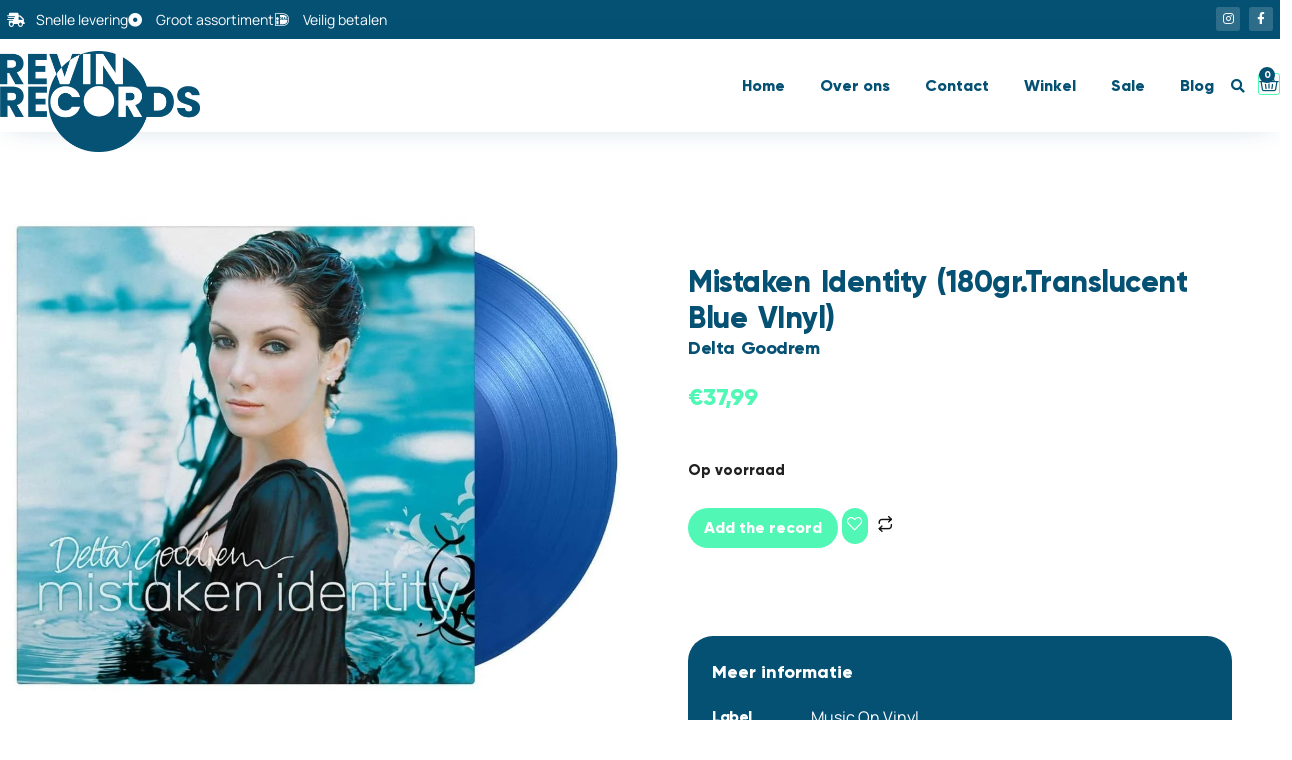

--- FILE ---
content_type: text/html; charset=UTF-8
request_url: https://revinrecords.com/winkel/vinylplaten/2-lp/delta-goodrem-mistaken-identity-180gr-translucent-blue-vinyl/
body_size: 40577
content:
<!doctype html>
<html lang="nl-NL">
<head>
	<meta charset="UTF-8">
	<meta name="viewport" content="width=device-width, initial-scale=1">
	<link rel="profile" href="https://gmpg.org/xfn/11">
	<script type="text/javascript">
	window.dataLayer = window.dataLayer || [];

	function gtag() {
		dataLayer.push(arguments);
	}

	gtag("consent", "default", {
		ad_personalization: "denied",
		ad_storage: "denied",
		ad_user_data: "denied",
		analytics_storage: "denied",
		functionality_storage: "denied",
		personalization_storage: "denied",
		security_storage: "granted",
		wait_for_update: 500,
	});
	gtag("set", "ads_data_redaction", true);
	</script>
<script type="text/javascript"
		id="Cookiebot"
		src="https://consent.cookiebot.com/uc.js"
		data-implementation="wp"
		data-cbid="b3aae599-a4fd-493a-9de7-2fd12a2e0c78"
								></script>
<title>Delta Goodrem-Mistaken Identity (180gr.Translucent Blue Vinyl) &#8211; Revin Records</title>
<meta name='robots' content='max-image-preview:large' />
<link rel='dns-prefetch' href='//widget.trustpilot.com' />
<link rel='dns-prefetch' href='//cdn.jsdelivr.net' />
<link rel="alternate" type="application/rss+xml" title="Revin Records &raquo; feed" href="https://revinrecords.com/feed/" />
<link rel="alternate" type="application/rss+xml" title="Revin Records &raquo; reacties feed" href="https://revinrecords.com/comments/feed/" />
<link rel="alternate" title="oEmbed (JSON)" type="application/json+oembed" href="https://revinrecords.com/wp-json/oembed/1.0/embed?url=https%3A%2F%2Frevinrecords.com%2Fwinkel%2Fvinylplaten%2F2-lp%2Fdelta-goodrem-mistaken-identity-180gr-translucent-blue-vinyl%2F" />
<link rel="alternate" title="oEmbed (XML)" type="text/xml+oembed" href="https://revinrecords.com/wp-json/oembed/1.0/embed?url=https%3A%2F%2Frevinrecords.com%2Fwinkel%2Fvinylplaten%2F2-lp%2Fdelta-goodrem-mistaken-identity-180gr-translucent-blue-vinyl%2F&#038;format=xml" />
<style id='wp-img-auto-sizes-contain-inline-css'>
img:is([sizes=auto i],[sizes^="auto," i]){contain-intrinsic-size:3000px 1500px}
/*# sourceURL=wp-img-auto-sizes-contain-inline-css */
</style>
<link rel='stylesheet' id='swiper-css' href='https://revinrecords.com/wp-content/plugins/elementor/assets/lib/swiper/v8/css/swiper.min.css?ver=8.4.5' media='all' />
<link rel='stylesheet' id='e-swiper-css' href='https://revinrecords.com/wp-content/plugins/elementor/assets/css/conditionals/e-swiper.min.css?ver=3.34.1' media='all' />
<link rel='stylesheet' id='elementor-icons-shared-0-css' href='https://revinrecords.com/wp-content/plugins/elementor/assets/lib/font-awesome/css/fontawesome.min.css?ver=5.15.3' media='all' />
<link rel='stylesheet' id='elementor-icons-fa-solid-css' href='https://revinrecords.com/wp-content/plugins/elementor/assets/lib/font-awesome/css/solid.min.css?ver=5.15.3' media='all' />
<link rel='stylesheet' id='shopengine-public-css' href='https://revinrecords.com/wp-content/plugins/shopengine/assets/css/shopengine-public.css?ver=4.8.7' media='all' />
<link rel='stylesheet' id='shopengine-widget-frontend-css' href='https://revinrecords.com/wp-content/plugins/shopengine/widgets/init/assets/css/widget-frontend.css?ver=4.8.7' media='all' />
<link rel='stylesheet' id='shopengine-frontend-font-awesome-css' href='https://revinrecords.com/wp-content/plugins/elementor/assets/lib/font-awesome/css/all.css?ver=4.8.7' media='all' />
<style id='wp-emoji-styles-inline-css'>

	img.wp-smiley, img.emoji {
		display: inline !important;
		border: none !important;
		box-shadow: none !important;
		height: 1em !important;
		width: 1em !important;
		margin: 0 0.07em !important;
		vertical-align: -0.1em !important;
		background: none !important;
		padding: 0 !important;
	}
/*# sourceURL=wp-emoji-styles-inline-css */
</style>
<link rel='stylesheet' id='wp-block-library-css' href='https://revinrecords.com/wp-includes/css/dist/block-library/style.min.css?ver=6.9' media='all' />
<link rel='stylesheet' id='jet-engine-frontend-css' href='https://revinrecords.com/wp-content/plugins/jet-engine/assets/css/frontend.css?ver=3.8.2.1' media='all' />
<style id='filebird-block-filebird-gallery-style-inline-css'>
ul.filebird-block-filebird-gallery{margin:auto!important;padding:0!important;width:100%}ul.filebird-block-filebird-gallery.layout-grid{display:grid;grid-gap:20px;align-items:stretch;grid-template-columns:repeat(var(--columns),1fr);justify-items:stretch}ul.filebird-block-filebird-gallery.layout-grid li img{border:1px solid #ccc;box-shadow:2px 2px 6px 0 rgba(0,0,0,.3);height:100%;max-width:100%;-o-object-fit:cover;object-fit:cover;width:100%}ul.filebird-block-filebird-gallery.layout-masonry{-moz-column-count:var(--columns);-moz-column-gap:var(--space);column-gap:var(--space);-moz-column-width:var(--min-width);columns:var(--min-width) var(--columns);display:block;overflow:auto}ul.filebird-block-filebird-gallery.layout-masonry li{margin-bottom:var(--space)}ul.filebird-block-filebird-gallery li{list-style:none}ul.filebird-block-filebird-gallery li figure{height:100%;margin:0;padding:0;position:relative;width:100%}ul.filebird-block-filebird-gallery li figure figcaption{background:linear-gradient(0deg,rgba(0,0,0,.7),rgba(0,0,0,.3) 70%,transparent);bottom:0;box-sizing:border-box;color:#fff;font-size:.8em;margin:0;max-height:100%;overflow:auto;padding:3em .77em .7em;position:absolute;text-align:center;width:100%;z-index:2}ul.filebird-block-filebird-gallery li figure figcaption a{color:inherit}

/*# sourceURL=https://revinrecords.com/wp-content/plugins/filebird/blocks/filebird-gallery/build/style-index.css */
</style>
<style id='global-styles-inline-css'>
:root{--wp--preset--aspect-ratio--square: 1;--wp--preset--aspect-ratio--4-3: 4/3;--wp--preset--aspect-ratio--3-4: 3/4;--wp--preset--aspect-ratio--3-2: 3/2;--wp--preset--aspect-ratio--2-3: 2/3;--wp--preset--aspect-ratio--16-9: 16/9;--wp--preset--aspect-ratio--9-16: 9/16;--wp--preset--color--black: #000000;--wp--preset--color--cyan-bluish-gray: #abb8c3;--wp--preset--color--white: #ffffff;--wp--preset--color--pale-pink: #f78da7;--wp--preset--color--vivid-red: #cf2e2e;--wp--preset--color--luminous-vivid-orange: #ff6900;--wp--preset--color--luminous-vivid-amber: #fcb900;--wp--preset--color--light-green-cyan: #7bdcb5;--wp--preset--color--vivid-green-cyan: #00d084;--wp--preset--color--pale-cyan-blue: #8ed1fc;--wp--preset--color--vivid-cyan-blue: #0693e3;--wp--preset--color--vivid-purple: #9b51e0;--wp--preset--gradient--vivid-cyan-blue-to-vivid-purple: linear-gradient(135deg,rgb(6,147,227) 0%,rgb(155,81,224) 100%);--wp--preset--gradient--light-green-cyan-to-vivid-green-cyan: linear-gradient(135deg,rgb(122,220,180) 0%,rgb(0,208,130) 100%);--wp--preset--gradient--luminous-vivid-amber-to-luminous-vivid-orange: linear-gradient(135deg,rgb(252,185,0) 0%,rgb(255,105,0) 100%);--wp--preset--gradient--luminous-vivid-orange-to-vivid-red: linear-gradient(135deg,rgb(255,105,0) 0%,rgb(207,46,46) 100%);--wp--preset--gradient--very-light-gray-to-cyan-bluish-gray: linear-gradient(135deg,rgb(238,238,238) 0%,rgb(169,184,195) 100%);--wp--preset--gradient--cool-to-warm-spectrum: linear-gradient(135deg,rgb(74,234,220) 0%,rgb(151,120,209) 20%,rgb(207,42,186) 40%,rgb(238,44,130) 60%,rgb(251,105,98) 80%,rgb(254,248,76) 100%);--wp--preset--gradient--blush-light-purple: linear-gradient(135deg,rgb(255,206,236) 0%,rgb(152,150,240) 100%);--wp--preset--gradient--blush-bordeaux: linear-gradient(135deg,rgb(254,205,165) 0%,rgb(254,45,45) 50%,rgb(107,0,62) 100%);--wp--preset--gradient--luminous-dusk: linear-gradient(135deg,rgb(255,203,112) 0%,rgb(199,81,192) 50%,rgb(65,88,208) 100%);--wp--preset--gradient--pale-ocean: linear-gradient(135deg,rgb(255,245,203) 0%,rgb(182,227,212) 50%,rgb(51,167,181) 100%);--wp--preset--gradient--electric-grass: linear-gradient(135deg,rgb(202,248,128) 0%,rgb(113,206,126) 100%);--wp--preset--gradient--midnight: linear-gradient(135deg,rgb(2,3,129) 0%,rgb(40,116,252) 100%);--wp--preset--font-size--small: 13px;--wp--preset--font-size--medium: 20px;--wp--preset--font-size--large: 36px;--wp--preset--font-size--x-large: 42px;--wp--preset--spacing--20: 0.44rem;--wp--preset--spacing--30: 0.67rem;--wp--preset--spacing--40: 1rem;--wp--preset--spacing--50: 1.5rem;--wp--preset--spacing--60: 2.25rem;--wp--preset--spacing--70: 3.38rem;--wp--preset--spacing--80: 5.06rem;--wp--preset--shadow--natural: 6px 6px 9px rgba(0, 0, 0, 0.2);--wp--preset--shadow--deep: 12px 12px 50px rgba(0, 0, 0, 0.4);--wp--preset--shadow--sharp: 6px 6px 0px rgba(0, 0, 0, 0.2);--wp--preset--shadow--outlined: 6px 6px 0px -3px rgb(255, 255, 255), 6px 6px rgb(0, 0, 0);--wp--preset--shadow--crisp: 6px 6px 0px rgb(0, 0, 0);}:root { --wp--style--global--content-size: 800px;--wp--style--global--wide-size: 1200px; }:where(body) { margin: 0; }.wp-site-blocks > .alignleft { float: left; margin-right: 2em; }.wp-site-blocks > .alignright { float: right; margin-left: 2em; }.wp-site-blocks > .aligncenter { justify-content: center; margin-left: auto; margin-right: auto; }:where(.wp-site-blocks) > * { margin-block-start: 24px; margin-block-end: 0; }:where(.wp-site-blocks) > :first-child { margin-block-start: 0; }:where(.wp-site-blocks) > :last-child { margin-block-end: 0; }:root { --wp--style--block-gap: 24px; }:root :where(.is-layout-flow) > :first-child{margin-block-start: 0;}:root :where(.is-layout-flow) > :last-child{margin-block-end: 0;}:root :where(.is-layout-flow) > *{margin-block-start: 24px;margin-block-end: 0;}:root :where(.is-layout-constrained) > :first-child{margin-block-start: 0;}:root :where(.is-layout-constrained) > :last-child{margin-block-end: 0;}:root :where(.is-layout-constrained) > *{margin-block-start: 24px;margin-block-end: 0;}:root :where(.is-layout-flex){gap: 24px;}:root :where(.is-layout-grid){gap: 24px;}.is-layout-flow > .alignleft{float: left;margin-inline-start: 0;margin-inline-end: 2em;}.is-layout-flow > .alignright{float: right;margin-inline-start: 2em;margin-inline-end: 0;}.is-layout-flow > .aligncenter{margin-left: auto !important;margin-right: auto !important;}.is-layout-constrained > .alignleft{float: left;margin-inline-start: 0;margin-inline-end: 2em;}.is-layout-constrained > .alignright{float: right;margin-inline-start: 2em;margin-inline-end: 0;}.is-layout-constrained > .aligncenter{margin-left: auto !important;margin-right: auto !important;}.is-layout-constrained > :where(:not(.alignleft):not(.alignright):not(.alignfull)){max-width: var(--wp--style--global--content-size);margin-left: auto !important;margin-right: auto !important;}.is-layout-constrained > .alignwide{max-width: var(--wp--style--global--wide-size);}body .is-layout-flex{display: flex;}.is-layout-flex{flex-wrap: wrap;align-items: center;}.is-layout-flex > :is(*, div){margin: 0;}body .is-layout-grid{display: grid;}.is-layout-grid > :is(*, div){margin: 0;}body{padding-top: 0px;padding-right: 0px;padding-bottom: 0px;padding-left: 0px;}a:where(:not(.wp-element-button)){text-decoration: underline;}:root :where(.wp-element-button, .wp-block-button__link){background-color: #32373c;border-width: 0;color: #fff;font-family: inherit;font-size: inherit;font-style: inherit;font-weight: inherit;letter-spacing: inherit;line-height: inherit;padding-top: calc(0.667em + 2px);padding-right: calc(1.333em + 2px);padding-bottom: calc(0.667em + 2px);padding-left: calc(1.333em + 2px);text-decoration: none;text-transform: inherit;}.has-black-color{color: var(--wp--preset--color--black) !important;}.has-cyan-bluish-gray-color{color: var(--wp--preset--color--cyan-bluish-gray) !important;}.has-white-color{color: var(--wp--preset--color--white) !important;}.has-pale-pink-color{color: var(--wp--preset--color--pale-pink) !important;}.has-vivid-red-color{color: var(--wp--preset--color--vivid-red) !important;}.has-luminous-vivid-orange-color{color: var(--wp--preset--color--luminous-vivid-orange) !important;}.has-luminous-vivid-amber-color{color: var(--wp--preset--color--luminous-vivid-amber) !important;}.has-light-green-cyan-color{color: var(--wp--preset--color--light-green-cyan) !important;}.has-vivid-green-cyan-color{color: var(--wp--preset--color--vivid-green-cyan) !important;}.has-pale-cyan-blue-color{color: var(--wp--preset--color--pale-cyan-blue) !important;}.has-vivid-cyan-blue-color{color: var(--wp--preset--color--vivid-cyan-blue) !important;}.has-vivid-purple-color{color: var(--wp--preset--color--vivid-purple) !important;}.has-black-background-color{background-color: var(--wp--preset--color--black) !important;}.has-cyan-bluish-gray-background-color{background-color: var(--wp--preset--color--cyan-bluish-gray) !important;}.has-white-background-color{background-color: var(--wp--preset--color--white) !important;}.has-pale-pink-background-color{background-color: var(--wp--preset--color--pale-pink) !important;}.has-vivid-red-background-color{background-color: var(--wp--preset--color--vivid-red) !important;}.has-luminous-vivid-orange-background-color{background-color: var(--wp--preset--color--luminous-vivid-orange) !important;}.has-luminous-vivid-amber-background-color{background-color: var(--wp--preset--color--luminous-vivid-amber) !important;}.has-light-green-cyan-background-color{background-color: var(--wp--preset--color--light-green-cyan) !important;}.has-vivid-green-cyan-background-color{background-color: var(--wp--preset--color--vivid-green-cyan) !important;}.has-pale-cyan-blue-background-color{background-color: var(--wp--preset--color--pale-cyan-blue) !important;}.has-vivid-cyan-blue-background-color{background-color: var(--wp--preset--color--vivid-cyan-blue) !important;}.has-vivid-purple-background-color{background-color: var(--wp--preset--color--vivid-purple) !important;}.has-black-border-color{border-color: var(--wp--preset--color--black) !important;}.has-cyan-bluish-gray-border-color{border-color: var(--wp--preset--color--cyan-bluish-gray) !important;}.has-white-border-color{border-color: var(--wp--preset--color--white) !important;}.has-pale-pink-border-color{border-color: var(--wp--preset--color--pale-pink) !important;}.has-vivid-red-border-color{border-color: var(--wp--preset--color--vivid-red) !important;}.has-luminous-vivid-orange-border-color{border-color: var(--wp--preset--color--luminous-vivid-orange) !important;}.has-luminous-vivid-amber-border-color{border-color: var(--wp--preset--color--luminous-vivid-amber) !important;}.has-light-green-cyan-border-color{border-color: var(--wp--preset--color--light-green-cyan) !important;}.has-vivid-green-cyan-border-color{border-color: var(--wp--preset--color--vivid-green-cyan) !important;}.has-pale-cyan-blue-border-color{border-color: var(--wp--preset--color--pale-cyan-blue) !important;}.has-vivid-cyan-blue-border-color{border-color: var(--wp--preset--color--vivid-cyan-blue) !important;}.has-vivid-purple-border-color{border-color: var(--wp--preset--color--vivid-purple) !important;}.has-vivid-cyan-blue-to-vivid-purple-gradient-background{background: var(--wp--preset--gradient--vivid-cyan-blue-to-vivid-purple) !important;}.has-light-green-cyan-to-vivid-green-cyan-gradient-background{background: var(--wp--preset--gradient--light-green-cyan-to-vivid-green-cyan) !important;}.has-luminous-vivid-amber-to-luminous-vivid-orange-gradient-background{background: var(--wp--preset--gradient--luminous-vivid-amber-to-luminous-vivid-orange) !important;}.has-luminous-vivid-orange-to-vivid-red-gradient-background{background: var(--wp--preset--gradient--luminous-vivid-orange-to-vivid-red) !important;}.has-very-light-gray-to-cyan-bluish-gray-gradient-background{background: var(--wp--preset--gradient--very-light-gray-to-cyan-bluish-gray) !important;}.has-cool-to-warm-spectrum-gradient-background{background: var(--wp--preset--gradient--cool-to-warm-spectrum) !important;}.has-blush-light-purple-gradient-background{background: var(--wp--preset--gradient--blush-light-purple) !important;}.has-blush-bordeaux-gradient-background{background: var(--wp--preset--gradient--blush-bordeaux) !important;}.has-luminous-dusk-gradient-background{background: var(--wp--preset--gradient--luminous-dusk) !important;}.has-pale-ocean-gradient-background{background: var(--wp--preset--gradient--pale-ocean) !important;}.has-electric-grass-gradient-background{background: var(--wp--preset--gradient--electric-grass) !important;}.has-midnight-gradient-background{background: var(--wp--preset--gradient--midnight) !important;}.has-small-font-size{font-size: var(--wp--preset--font-size--small) !important;}.has-medium-font-size{font-size: var(--wp--preset--font-size--medium) !important;}.has-large-font-size{font-size: var(--wp--preset--font-size--large) !important;}.has-x-large-font-size{font-size: var(--wp--preset--font-size--x-large) !important;}
:root :where(.wp-block-pullquote){font-size: 1.5em;line-height: 1.6;}
/*# sourceURL=global-styles-inline-css */
</style>
<link rel='stylesheet' id='photoswipe-css' href='https://revinrecords.com/wp-content/plugins/woocommerce/assets/css/photoswipe/photoswipe.min.css?ver=10.4.3' media='all' />
<link rel='stylesheet' id='photoswipe-default-skin-css' href='https://revinrecords.com/wp-content/plugins/woocommerce/assets/css/photoswipe/default-skin/default-skin.min.css?ver=10.4.3' media='all' />
<link rel='stylesheet' id='woocommerce-layout-css' href='https://revinrecords.com/wp-content/plugins/woocommerce/assets/css/woocommerce-layout.css?ver=10.4.3' media='all' />
<link rel='stylesheet' id='woocommerce-smallscreen-css' href='https://revinrecords.com/wp-content/plugins/woocommerce/assets/css/woocommerce-smallscreen.css?ver=10.4.3' media='only screen and (max-width: 768px)' />
<link rel='stylesheet' id='woocommerce-general-css' href='https://revinrecords.com/wp-content/plugins/woocommerce/assets/css/woocommerce.css?ver=10.4.3' media='all' />
<style id='woocommerce-inline-inline-css'>
.woocommerce form .form-row .required { visibility: visible; }
/*# sourceURL=woocommerce-inline-inline-css */
</style>
<link rel='stylesheet' id='aws-style-css' href='https://revinrecords.com/wp-content/plugins/advanced-woo-search/assets/css/common.min.css?ver=3.51' media='all' />
<link rel='stylesheet' id='wpml-legacy-horizontal-list-0-css' href='https://revinrecords.com/wp-content/plugins/sitepress-multilingual-cms/templates/language-switchers/legacy-list-horizontal/style.min.css?ver=1' media='all' />
<link rel='stylesheet' id='wpml-menu-item-0-css' href='https://revinrecords.com/wp-content/plugins/sitepress-multilingual-cms/templates/language-switchers/menu-item/style.min.css?ver=1' media='all' />
<link rel='stylesheet' id='sendcloud-checkout-css-css' href='https://revinrecords.com/wp-content/plugins/sendcloud-shipping/resources/css/sendcloud-checkout.css?ver=2.4.5' media='all' />
<link rel='stylesheet' id='hello-elementor-css' href='https://revinrecords.com/wp-content/themes/hello-elementor/assets/css/reset.css?ver=3.4.6' media='all' />
<link rel='stylesheet' id='hello-elementor-theme-style-css' href='https://revinrecords.com/wp-content/themes/hello-elementor/assets/css/theme.css?ver=3.4.6' media='all' />
<link rel='stylesheet' id='hello-elementor-header-footer-css' href='https://revinrecords.com/wp-content/themes/hello-elementor/assets/css/header-footer.css?ver=3.4.6' media='all' />
<link rel='stylesheet' id='jet-woo-builder-css' href='https://revinrecords.com/wp-content/plugins/jet-woo-builder/assets/css/frontend.css?ver=2.2.3' media='all' />
<style id='jet-woo-builder-inline-css'>
@font-face {
				font-family: "WooCommerce";
				font-weight: normal;
				font-style: normal;
				src: url("https://revinrecords.com/wp-content/plugins/woocommerce/assets/fonts/WooCommerce.eot");
				src: url("https://revinrecords.com/wp-content/plugins/woocommerce/assets/fonts/WooCommerce.eot?#iefix") format("embedded-opentype"),
					 url("https://revinrecords.com/wp-content/plugins/woocommerce/assets/fonts/WooCommerce.woff") format("woff"),
					 url("https://revinrecords.com/wp-content/plugins/woocommerce/assets/fonts/WooCommerce.ttf") format("truetype"),
					 url("https://revinrecords.com/wp-content/plugins/woocommerce/assets/fonts/WooCommerce.svg#WooCommerce") format("svg");
			}
/*# sourceURL=jet-woo-builder-inline-css */
</style>
<link rel='stylesheet' id='jet-woo-builder-frontend-font-css' href='https://revinrecords.com/wp-content/plugins/jet-woo-builder/assets/css/lib/jetwoobuilder-frontend-font/css/jetwoobuilder-frontend-font.css?ver=2.2.3' media='all' />
<link rel='stylesheet' id='elementor-frontend-css' href='https://revinrecords.com/wp-content/plugins/elementor/assets/css/frontend.min.css?ver=3.34.1' media='all' />
<link rel='stylesheet' id='widget-icon-list-css' href='https://revinrecords.com/wp-content/plugins/elementor/assets/css/widget-icon-list.min.css?ver=3.34.1' media='all' />
<link rel='stylesheet' id='widget-nav-menu-css' href='https://revinrecords.com/wp-content/plugins/elementor-pro/assets/css/widget-nav-menu.min.css?ver=3.34.0' media='all' />
<link rel='stylesheet' id='e-animation-pop-css' href='https://revinrecords.com/wp-content/plugins/elementor/assets/lib/animations/styles/e-animation-pop.min.css?ver=3.34.1' media='all' />
<link rel='stylesheet' id='widget-social-icons-css' href='https://revinrecords.com/wp-content/plugins/elementor/assets/css/widget-social-icons.min.css?ver=3.34.1' media='all' />
<link rel='stylesheet' id='e-apple-webkit-css' href='https://revinrecords.com/wp-content/plugins/elementor/assets/css/conditionals/apple-webkit.min.css?ver=3.34.1' media='all' />
<link rel='stylesheet' id='widget-image-css' href='https://revinrecords.com/wp-content/plugins/elementor/assets/css/widget-image.min.css?ver=3.34.1' media='all' />
<link rel='stylesheet' id='widget-search-form-css' href='https://revinrecords.com/wp-content/plugins/elementor-pro/assets/css/widget-search-form.min.css?ver=3.34.0' media='all' />
<link rel='stylesheet' id='widget-woocommerce-menu-cart-css' href='https://revinrecords.com/wp-content/plugins/elementor-pro/assets/css/widget-woocommerce-menu-cart.min.css?ver=3.34.0' media='all' />
<link rel='stylesheet' id='e-sticky-css' href='https://revinrecords.com/wp-content/plugins/elementor-pro/assets/css/modules/sticky.min.css?ver=3.34.0' media='all' />
<link rel='stylesheet' id='widget-heading-css' href='https://revinrecords.com/wp-content/plugins/elementor/assets/css/widget-heading.min.css?ver=3.34.1' media='all' />
<link rel='stylesheet' id='widget-form-css' href='https://revinrecords.com/wp-content/plugins/elementor-pro/assets/css/widget-form.min.css?ver=3.34.0' media='all' />
<link rel='stylesheet' id='mediaelement-css' href='https://revinrecords.com/wp-includes/js/mediaelement/mediaelementplayer-legacy.min.css?ver=4.2.17' media='all' />
<link rel='stylesheet' id='jet-gallery-frontend-css' href='https://revinrecords.com/wp-content/plugins/jet-woo-product-gallery/assets/css/frontend.css?ver=2.2.4' media='all' />
<link rel='stylesheet' id='jet-gallery-widget-gallery-slider-css' href='https://revinrecords.com/wp-content/plugins/jet-woo-product-gallery/assets/css/widgets/gallery-slider.css?ver=2.2.4' media='all' />
<link rel='stylesheet' id='widget-woocommerce-product-price-css' href='https://revinrecords.com/wp-content/plugins/elementor-pro/assets/css/widget-woocommerce-product-price.min.css?ver=3.34.0' media='all' />
<link rel='stylesheet' id='widget-woocommerce-product-add-to-cart-css' href='https://revinrecords.com/wp-content/plugins/elementor-pro/assets/css/widget-woocommerce-product-add-to-cart.min.css?ver=3.34.0' media='all' />
<link rel='stylesheet' id='widget-woocommerce-product-data-tabs-css' href='https://revinrecords.com/wp-content/plugins/elementor-pro/assets/css/widget-woocommerce-product-data-tabs.min.css?ver=3.34.0' media='all' />
<link rel='stylesheet' id='e-animation-bounceInRight-css' href='https://revinrecords.com/wp-content/plugins/elementor/assets/lib/animations/styles/bounceInRight.min.css?ver=3.34.1' media='all' />
<link rel='stylesheet' id='elementor-icons-css' href='https://revinrecords.com/wp-content/plugins/elementor/assets/lib/eicons/css/elementor-icons.min.css?ver=5.45.0' media='all' />
<link rel='stylesheet' id='elementor-post-2539-css' href='https://revinrecords.com/wp-content/uploads/elementor/css/post-2539.css?ver=1769007475' media='all' />
<link rel='stylesheet' id='elementor-post-315-css' href='https://revinrecords.com/wp-content/uploads/elementor/css/post-315.css?ver=1769007475' media='all' />
<link rel='stylesheet' id='elementor-post-2526-css' href='https://revinrecords.com/wp-content/uploads/elementor/css/post-2526.css?ver=1769007475' media='all' />
<link rel='stylesheet' id='elementor-post-2558-css' href='https://revinrecords.com/wp-content/uploads/elementor/css/post-2558.css?ver=1769007477' media='all' />
<link rel='stylesheet' id='elementor-post-2718-css' href='https://revinrecords.com/wp-content/uploads/elementor/css/post-2718.css?ver=1769007477' media='all' />
<link rel='stylesheet' id='mollie-applepaydirect-css' href='https://revinrecords.com/wp-content/plugins/mollie-payments-for-woocommerce/public/css/mollie-applepaydirect.min.css?ver=1765787362' media='screen' />
<link rel='stylesheet' id='shopengine-modal-styles-css' href='https://revinrecords.com/wp-content/plugins/shopengine/assets/css/shopengine-modal.css?ver=4.8.7' media='all' />
<link rel='stylesheet' id='wp-color-picker-css' href='https://revinrecords.com/wp-admin/css/color-picker.min.css?ver=6.9' media='all' />
<link rel='stylesheet' id='shopengine-swatches-loop-css-css' href='https://revinrecords.com/wp-content/plugins/shopengine/modules/swatches/loop-product-support/assets/swatches.css?ver=1769038374' media='all' />
<link rel='stylesheet' id='shopengine-wishlist-css' href='https://revinrecords.com/wp-content/plugins/shopengine/modules/wishlist/assets/css/wishlist.css?ver=4.8.7' media='all' />
<link rel='stylesheet' id='shopengine-comparison-css' href='https://revinrecords.com/wp-content/plugins/shopengine/modules/comparison/assets/css/comparison.css?ver=6.9' media='all' />
<link rel='stylesheet' id='pre-order-module-css-css' href='https://revinrecords.com/wp-content/plugins/shopengine-pro/modules/pre-order/assets/css/pre-order-frontend.css?ver=2.7.0' media='all' />
<style id='pre-order-module-css-inline-css'>
.shopengine-pre-order-singlepage-data p.message {
			background-color: #101010;
			border-radius: 4px;
		}.shopengine-pre-order-singlepage-data .countdown-container > .countdown-box > div span {
			background-color: #101010;
			border-radius: 4px;
		}.elementor .elementor-element.elementor-widget .shopengine-widget .pre-order-remaining-item {
			color: #101010;
		}.shopengine-widget .pre-order-price {
			color: #101010;
		}
/*# sourceURL=pre-order-module-css-inline-css */
</style>
<link rel='stylesheet' id='shopengine-cross-sell-popup-css' href='https://revinrecords.com/wp-content/plugins/shopengine-pro/modules/cross-sell-popup/assets/css/cross-sell-popup.css?ver=6.9' media='all' />
<link rel='stylesheet' id='shopengine-css-front-css' href='https://revinrecords.com/wp-content/plugins/shopengine/modules/swatches/assets/css/frontend.css?ver=4.8.7' media='all' />
<link rel='stylesheet' id='ywpo-frontend-css' href='https://revinrecords.com/wp-content/plugins/yith-woocommerce-pre-order-premium/assets/css/ywpo-frontend.css?ver=3.10.1' media='all' />
<link rel='stylesheet' id='shopengine-widget-frontend-pro-css' href='https://revinrecords.com/wp-content/plugins/shopengine-pro/widgets/init/assets/css/widget-styles-pro.css?ver=2.7.0' media='all' />
<link rel='stylesheet' id='elementor-icons-fa-brands-css' href='https://revinrecords.com/wp-content/plugins/elementor/assets/lib/font-awesome/css/brands.min.css?ver=5.15.3' media='all' />
<script id="wpml-cookie-js-extra">
var wpml_cookies = {"wp-wpml_current_language":{"value":"nl","expires":1,"path":"/"}};
var wpml_cookies = {"wp-wpml_current_language":{"value":"nl","expires":1,"path":"/"}};
//# sourceURL=wpml-cookie-js-extra
</script>
<script src="https://revinrecords.com/wp-content/plugins/sitepress-multilingual-cms/res/js/cookies/language-cookie.js?ver=486900" id="wpml-cookie-js" defer data-wp-strategy="defer"></script>
<script id="tp-js-js-extra">
var trustpilot_settings = {"key":"G4r76N4IgBcC84ni","TrustpilotScriptUrl":"https://invitejs.trustpilot.com/tp.min.js","IntegrationAppUrl":"//ecommscript-integrationapp.trustpilot.com","PreviewScriptUrl":"//ecommplugins-scripts.trustpilot.com/v2.1/js/preview.min.js","PreviewCssUrl":"//ecommplugins-scripts.trustpilot.com/v2.1/css/preview.min.css","PreviewWPCssUrl":"//ecommplugins-scripts.trustpilot.com/v2.1/css/preview_wp.css","WidgetScriptUrl":"//widget.trustpilot.com/bootstrap/v5/tp.widget.bootstrap.min.js"};
//# sourceURL=tp-js-js-extra
</script>
<script src="https://revinrecords.com/wp-content/plugins/trustpilot-reviews/review/assets/js/headerScript.min.js?ver=1.0&#039; async=&#039;async" id="tp-js-js"></script>
<script src="//widget.trustpilot.com/bootstrap/v5/tp.widget.bootstrap.min.js?ver=1.0&#039; async=&#039;async" id="widget-bootstrap-js"></script>
<script id="trustbox-js-extra">
var trustbox_settings = {"page":"product","sku":["8719262027077","TRUSTPILOT_SKU_VALUE_13655"],"name":"Delta Goodrem-Mistaken Identity (180gr.Translucent Blue Vinyl)"};
var trustpilot_trustbox_settings = {"trustboxes":[{"enabled":"enabled","snippet":"[base64]","customizations":"[base64]","defaults":"[base64]","page":"category","position":"before","corner":"top: #{Y}px; left: #{X}px;","paddingx":"0","paddingy":"0","zindex":"1000","clear":"both","xpaths":"WyIvL0JPRFkvRElWWzRdIiwiLy9ESVZbQGNsYXNzPVwiZWxlbWVudG9yIGVsZW1lbnRvci0yNTI2IGVsZW1lbnRvci1sb2NhdGlvbi1mb290ZXJcIl0iLCIvSFRNTFsxXS9CT0RZWzFdL0RJVls0XSJd","sku":"TRUSTPILOT_SKU_VALUE_19459,0602465776379","name":"ABBA-The Singles \u2013 The First Fifty Years (4 LP)","widgetName":"Micro Review Count","repeatable":false,"uuid":"84bd3331-3087-0382-2075-a76a316e7c3b","error":null,"repeatXpath":{"xpathById":{"prefix":"//BODY/","suffix":""},"xpathFromRoot":{"prefix":"/HTML[1]/BODY[1]/","suffix":""}},"width":"100%","height":"50px","locale":"nl-NL"},{"enabled":"enabled","snippet":"[base64]","customizations":"[base64]","defaults":"[base64]","page":"product","position":"before","corner":"top: #{Y}px; left: #{X}px;","paddingx":"0","paddingy":"0","zindex":"1000","clear":"both","xpaths":"WyIvL0JPRFkvRElWWzVdIiwiLy9ESVZbQGNsYXNzPVwiZWxlbWVudG9yIGVsZW1lbnRvci0yNTI2IGVsZW1lbnRvci1sb2NhdGlvbi1mb290ZXJcIl0iLCIvSFRNTFsxXS9CT0RZWzFdL0RJVls1XSJd","sku":"TRUSTPILOT_SKU_VALUE_19459,0602465776379","name":"ABBA-The Singles \u2013 The First Fifty Years (4 LP)","widgetName":"Micro Review Count","repeatable":false,"uuid":"8acdbc2b-c932-e815-6341-c1c04bd37f41","error":null,"repeatXpath":{"xpathById":{"prefix":"","suffix":""},"xpathFromRoot":{"prefix":"","suffix":""}},"width":"100%","height":"50px","locale":"nl-NL"},{"enabled":"enabled","snippet":"[base64]","customizations":"[base64]","defaults":"[base64]","page":"landing","position":"before","corner":"top: #{Y}px; left: #{X}px;","paddingx":"0","paddingy":"0","zindex":"1000","clear":"both","xpaths":"[base64]","sku":"TRUSTPILOT_SKU_VALUE_19459,0602465776379","name":"ABBA-The Singles \u2013 The First Fifty Years (4 LP)","widgetName":"Micro Review Count","repeatable":false,"uuid":"e1b2f8ea-6a61-0386-c7e5-b511a5c5b7d7","error":null,"repeatXpath":{"xpathById":{"prefix":"","suffix":""},"xpathFromRoot":{"prefix":"","suffix":""}},"width":"100%","height":"50px","locale":"nl-NL"},{"enabled":"enabled","snippet":"[base64]","customizations":"[base64]","defaults":"[base64]","page":"landing","position":"before","corner":"top: #{Y}px; left: #{X}px;","paddingx":"0","paddingy":"0","zindex":"0","clear":"both","xpaths":"[base64]","sku":"TRUSTPILOT_SKU_VALUE_19459,0602465776379","name":"ABBA-The Singles \u2013 The First Fifty Years (4 LP)","widgetName":"Review Collector","repeatable":false,"uuid":"fc6af6d6-3d38-35a2-6c53-91b5ed432ad5","error":null,"repeatXpath":{"xpathById":{"prefix":"","suffix":""},"xpathFromRoot":{"prefix":"","suffix":""}},"width":"100%","height":"52px","locale":"nl-NL"}]};
//# sourceURL=trustbox-js-extra
</script>
<script src="https://revinrecords.com/wp-content/plugins/trustpilot-reviews/review/assets/js/trustBoxScript.min.js?ver=1.0&#039; async=&#039;async" id="trustbox-js"></script>
<script src="https://revinrecords.com/wp-includes/js/jquery/jquery.min.js?ver=3.7.1" id="jquery-core-js"></script>
<script src="https://revinrecords.com/wp-includes/js/jquery/jquery-migrate.min.js?ver=3.4.1" id="jquery-migrate-js"></script>
<script src="https://revinrecords.com/wp-content/plugins/woocommerce/assets/js/flexslider/jquery.flexslider.min.js?ver=2.7.2-wc.10.4.3" id="wc-flexslider-js" defer data-wp-strategy="defer"></script>
<script src="https://revinrecords.com/wp-content/plugins/woocommerce/assets/js/jquery-blockui/jquery.blockUI.min.js?ver=2.7.0-wc.10.4.3" id="wc-jquery-blockui-js" defer data-wp-strategy="defer"></script>
<script id="wc-add-to-cart-js-extra">
var wc_add_to_cart_params = {"ajax_url":"/wp-admin/admin-ajax.php","wc_ajax_url":"/?wc-ajax=%%endpoint%%","i18n_view_cart":"Bekijk winkelwagen","cart_url":"https://revinrecords.com/winkelwagen-2/","is_cart":"","cart_redirect_after_add":"no"};
//# sourceURL=wc-add-to-cart-js-extra
</script>
<script src="https://revinrecords.com/wp-content/plugins/woocommerce/assets/js/frontend/add-to-cart.min.js?ver=10.4.3" id="wc-add-to-cart-js" defer data-wp-strategy="defer"></script>
<script src="https://revinrecords.com/wp-content/plugins/woocommerce/assets/js/photoswipe/photoswipe.min.js?ver=4.1.1-wc.10.4.3" id="wc-photoswipe-js" defer data-wp-strategy="defer"></script>
<script src="https://revinrecords.com/wp-content/plugins/woocommerce/assets/js/photoswipe/photoswipe-ui-default.min.js?ver=4.1.1-wc.10.4.3" id="wc-photoswipe-ui-default-js" defer data-wp-strategy="defer"></script>
<script id="wc-single-product-js-extra">
var wc_single_product_params = {"i18n_required_rating_text":"Selecteer een waardering","i18n_rating_options":["1 van de 5 sterren","2 van de 5 sterren","3 van de 5 sterren","4 van de 5 sterren","5 van de 5 sterren"],"i18n_product_gallery_trigger_text":"Afbeeldinggalerij in volledig scherm bekijken","review_rating_required":"yes","flexslider":{"rtl":false,"animation":"slide","smoothHeight":true,"directionNav":true,"controlNav":"thumbnails","slideshow":false,"animationSpeed":500,"animationLoop":false,"allowOneSlide":false,"touch":false,"manualControls":".flex-control-nav li"},"zoom_enabled":"","zoom_options":[],"photoswipe_enabled":"1","photoswipe_options":{"shareEl":false,"closeOnScroll":false,"history":false,"hideAnimationDuration":0,"showAnimationDuration":0},"flexslider_enabled":"1"};
//# sourceURL=wc-single-product-js-extra
</script>
<script src="https://revinrecords.com/wp-content/plugins/woocommerce/assets/js/frontend/single-product.min.js?ver=10.4.3" id="wc-single-product-js" defer data-wp-strategy="defer"></script>
<script src="https://revinrecords.com/wp-content/plugins/woocommerce/assets/js/js-cookie/js.cookie.min.js?ver=2.1.4-wc.10.4.3" id="wc-js-cookie-js" defer data-wp-strategy="defer"></script>
<script id="woocommerce-js-extra">
var woocommerce_params = {"ajax_url":"/wp-admin/admin-ajax.php","wc_ajax_url":"/?wc-ajax=%%endpoint%%","i18n_password_show":"Wachtwoord weergeven","i18n_password_hide":"Wachtwoord verbergen"};
//# sourceURL=woocommerce-js-extra
</script>
<script src="https://revinrecords.com/wp-content/plugins/woocommerce/assets/js/frontend/woocommerce.min.js?ver=10.4.3" id="woocommerce-js" defer data-wp-strategy="defer"></script>
<script src="https://revinrecords.com/wp-content/plugins/woocommerce/assets/js/zoom/jquery.zoom.min.js?ver=1.7.21-wc.10.4.3" id="wc-zoom-js" defer data-wp-strategy="defer"></script>
<script src="https://revinrecords.com/wp-content/plugins/shopengine/assets/js/shopengine-modal.js?ver=4.8.7" id="shopengine-modal-script-js"></script>
<script id="shopengine-quickview-js-extra">
var shopEngineQuickView = {"rest_nonce":"06beee6b98"};
//# sourceURL=shopengine-quickview-js-extra
</script>
<script src="https://revinrecords.com/wp-content/plugins/shopengine/modules/quick-view/assets/js/script.js?ver=6.9" id="shopengine-quickview-js"></script>
<script id="shopengine-wishlist-js-extra">
var shopEngineWishlist = {"product_id":"13655","resturl":"https://revinrecords.com/wp-json/","isLoggedIn":"","rest_nonce":"06beee6b98","wishlist_position":"bottom-right","wishlist_added_notice":"Je product is toegevoegd aan de verlanglijst","wishlist_removed_notice":"Je product is verwijderd uit de verlanglijst"};
//# sourceURL=shopengine-wishlist-js-extra
</script>
<script src="https://revinrecords.com/wp-content/plugins/shopengine/modules/wishlist/assets/js/wishlist.js?ver=6.9" id="shopengine-wishlist-js"></script>
<script id="shopengine-quick-checkout-js-extra">
var shopEngineQuickCheckout = {"rest_nonce":"06beee6b98"};
//# sourceURL=shopengine-quick-checkout-js-extra
</script>
<script src="https://revinrecords.com/wp-content/plugins/shopengine-pro/modules/quick-checkout/assets/js/script.js?ver=6.9" id="shopengine-quick-checkout-js"></script>
<script src="https://revinrecords.com/wp-content/plugins/shopengine-pro/modules/pre-order/assets/js/pre-order-frontend.js?ver=6.9" id="pre-order-module-js-js"></script>
<script id="wc-cart-fragments-js-extra">
var wc_cart_fragments_params = {"ajax_url":"/wp-admin/admin-ajax.php","wc_ajax_url":"/?wc-ajax=%%endpoint%%","cart_hash_key":"wc_cart_hash_449559a26c8ab779691c121a22350bd6-nl","fragment_name":"wc_fragments_449559a26c8ab779691c121a22350bd6","request_timeout":"5000"};
//# sourceURL=wc-cart-fragments-js-extra
</script>
<script src="https://revinrecords.com/wp-content/plugins/woocommerce/assets/js/frontend/cart-fragments.min.js?ver=10.4.3" id="wc-cart-fragments-js" defer data-wp-strategy="defer"></script>
<link rel="https://api.w.org/" href="https://revinrecords.com/wp-json/" /><link rel="alternate" title="JSON" type="application/json" href="https://revinrecords.com/wp-json/wp/v2/product/13655" /><link rel="EditURI" type="application/rsd+xml" title="RSD" href="https://revinrecords.com/xmlrpc.php?rsd" />
<meta name="generator" content="WordPress 6.9" />
<meta name="generator" content="WooCommerce 10.4.3" />
<link rel="canonical" href="https://revinrecords.com/winkel/vinylplaten/2-lp/delta-goodrem-mistaken-identity-180gr-translucent-blue-vinyl/" />
<link rel='shortlink' href='https://revinrecords.com/?p=13655' />
<meta name="generator" content="WPML ver:4.8.6 stt:37;" />
	<noscript><style>.woocommerce-product-gallery{ opacity: 1 !important; }</style></noscript>
	<meta name="generator" content="Elementor 3.34.1; settings: css_print_method-external, google_font-enabled, font_display-auto">
<script type="text/javascript" src="https://cdn.brevo.com/js/sdk-loader.js" async></script><script type="text/javascript">
            window.Brevo = window.Brevo || [];
            window.Brevo.push(["init", {
                client_key: "ophth5zut2nwiddz9gm4b2jc",
                email_id: "",
                push: {
                    customDomain: "https://revinrecords.com\/wp-content\/plugins\/woocommerce-sendinblue-newsletter-subscription\/"
                }
            }]);
        </script>			<style>
				.e-con.e-parent:nth-of-type(n+4):not(.e-lazyloaded):not(.e-no-lazyload),
				.e-con.e-parent:nth-of-type(n+4):not(.e-lazyloaded):not(.e-no-lazyload) * {
					background-image: none !important;
				}
				@media screen and (max-height: 1024px) {
					.e-con.e-parent:nth-of-type(n+3):not(.e-lazyloaded):not(.e-no-lazyload),
					.e-con.e-parent:nth-of-type(n+3):not(.e-lazyloaded):not(.e-no-lazyload) * {
						background-image: none !important;
					}
				}
				@media screen and (max-height: 640px) {
					.e-con.e-parent:nth-of-type(n+2):not(.e-lazyloaded):not(.e-no-lazyload),
					.e-con.e-parent:nth-of-type(n+2):not(.e-lazyloaded):not(.e-no-lazyload) * {
						background-image: none !important;
					}
				}
			</style>
			<link rel="icon" href="https://revinrecords.com/wp-content/uploads/2022/11/Revin-Records.svg" sizes="32x32" />
<link rel="icon" href="https://revinrecords.com/wp-content/uploads/2022/11/Revin-Records.svg" sizes="192x192" />
<link rel="apple-touch-icon" href="https://revinrecords.com/wp-content/uploads/2022/11/Revin-Records.svg" />
<meta name="msapplication-TileImage" content="https://revinrecords.com/wp-content/uploads/2022/11/Revin-Records.svg" />
		<style id="wp-custom-css">
			/* TEKST SELECTEREN */
::-moz-selection {
  color: #FAFAFA;
  background:var(--e-global-color-primary);
}

::selection {
  color: #FAFAFA;
  background: var(--e-global-color-primary);
}

.woocommerce-notices-wrapper {
	display: none;
}

@media (max-width: 600px) {
	.jet-woo-swiper-control-thumbs__item-image img {
		max-height: 80px;
		object-fit: contain!important;
	}
}

.jet-listing-grid__slider-icon {
	border-radius: 12px;
}

@media (max-width: 767px){
    .shopengine-widget .shopengine-archive-products .products.columns-2 .product:nth- 
    child(4n) {
        margin-right: 20px !important;
    }
}		</style>
		</head>
<body class="wp-singular product-template-default single single-product postid-13655 wp-custom-logo wp-embed-responsive wp-theme-hello-elementor theme-hello-elementor woocommerce woocommerce-page woocommerce-no-js hello-elementor-default  shopengine-template shopengine-single elementor-default elementor-template-full-width elementor-kit-2539 elementor-page-2558">


<a class="skip-link screen-reader-text" href="#content">Ga naar de inhoud</a>

		<header data-elementor-type="header" data-elementor-id="315" class="elementor elementor-315 elementor-location-header" data-elementor-post-type="elementor_library">
					<section class="elementor-section elementor-top-section elementor-element elementor-element-55c4cc89 elementor-section-content-middle elementor-section-boxed elementor-section-height-default elementor-section-height-default" data-id="55c4cc89" data-element_type="section" data-settings="{&quot;background_background&quot;:&quot;classic&quot;}">
						<div class="elementor-container elementor-column-gap-default">
					<div class="elementor-column elementor-col-50 elementor-top-column elementor-element elementor-element-1f780da8" data-id="1f780da8" data-element_type="column">
			<div class="elementor-widget-wrap elementor-element-populated">
						<div class="elementor-element elementor-element-58dadeb0 elementor-icon-list--layout-inline elementor-hidden-mobile elementor-list-item-link-full_width elementor-widget elementor-widget-icon-list" data-id="58dadeb0" data-element_type="widget" data-widget_type="icon-list.default">
				<div class="elementor-widget-container">
							<ul class="elementor-icon-list-items elementor-inline-items">
							<li class="elementor-icon-list-item elementor-inline-item">
											<span class="elementor-icon-list-icon">
							<i aria-hidden="true" class="fas fa-shipping-fast"></i>						</span>
										<span class="elementor-icon-list-text">Snelle levering</span>
									</li>
								<li class="elementor-icon-list-item elementor-inline-item">
											<span class="elementor-icon-list-icon">
							<i aria-hidden="true" class="fas fa-dot-circle"></i>						</span>
										<span class="elementor-icon-list-text">Groot assortiment</span>
									</li>
								<li class="elementor-icon-list-item elementor-inline-item">
											<span class="elementor-icon-list-icon">
							<i aria-hidden="true" class="fab fa-ideal"></i>						</span>
										<span class="elementor-icon-list-text">Veilig betalen</span>
									</li>
						</ul>
						</div>
				</div>
				<div class="elementor-element elementor-element-3383a52 elementor-icon-list--layout-inline elementor-hidden-desktop elementor-hidden-tablet elementor-list-item-link-full_width elementor-widget elementor-widget-icon-list" data-id="3383a52" data-element_type="widget" data-widget_type="icon-list.default">
				<div class="elementor-widget-container">
							<ul class="elementor-icon-list-items elementor-inline-items">
							<li class="elementor-icon-list-item elementor-inline-item">
											<span class="elementor-icon-list-icon">
							<i aria-hidden="true" class="fas fa-shipping-fast"></i>						</span>
										<span class="elementor-icon-list-text">Snelle levering</span>
									</li>
								<li class="elementor-icon-list-item elementor-inline-item">
											<span class="elementor-icon-list-icon">
							<i aria-hidden="true" class="fab fa-ideal"></i>						</span>
										<span class="elementor-icon-list-text">Veilig betalen</span>
									</li>
						</ul>
						</div>
				</div>
					</div>
		</div>
				<div class="elementor-column elementor-col-50 elementor-top-column elementor-element elementor-element-3828f272" data-id="3828f272" data-element_type="column">
			<div class="elementor-widget-wrap elementor-element-populated">
						<div class="elementor-element elementor-element-887755a e-grid-align-right elementor-widget__width-auto elementor-hidden-mobile elementor-shape-rounded elementor-grid-0 elementor-widget elementor-widget-social-icons" data-id="887755a" data-element_type="widget" data-widget_type="social-icons.default">
				<div class="elementor-widget-container">
							<div class="elementor-social-icons-wrapper elementor-grid" role="list">
							<span class="elementor-grid-item" role="listitem">
					<a class="elementor-icon elementor-social-icon elementor-social-icon-instagram elementor-animation-pop elementor-repeater-item-3680481" href="https://www.instagram.com/revinrecords/" target="_blank">
						<span class="elementor-screen-only">Instagram</span>
						<i aria-hidden="true" class="fab fa-instagram"></i>					</a>
				</span>
							<span class="elementor-grid-item" role="listitem">
					<a class="elementor-icon elementor-social-icon elementor-social-icon-facebook-f elementor-animation-pop elementor-repeater-item-186b794" href="https://www.facebook.com/revinrecords" target="_blank">
						<span class="elementor-screen-only">Facebook-f</span>
						<i aria-hidden="true" class="fab fa-facebook-f"></i>					</a>
				</span>
					</div>
						</div>
				</div>
					</div>
		</div>
					</div>
		</section>
				<section class="elementor-section elementor-top-section elementor-element elementor-element-6578e202 elementor-section-content-middle elementor-section-boxed elementor-section-height-default elementor-section-height-default" data-id="6578e202" data-element_type="section" data-settings="{&quot;sticky&quot;:&quot;top&quot;,&quot;background_background&quot;:&quot;classic&quot;,&quot;sticky_on&quot;:[&quot;desktop&quot;,&quot;tablet&quot;,&quot;mobile&quot;],&quot;sticky_offset&quot;:0,&quot;sticky_effects_offset&quot;:0,&quot;sticky_anchor_link_offset&quot;:0}">
						<div class="elementor-container elementor-column-gap-default">
					<div class="elementor-column elementor-col-50 elementor-top-column elementor-element elementor-element-62daae6e" data-id="62daae6e" data-element_type="column">
			<div class="elementor-widget-wrap elementor-element-populated">
						<div class="elementor-element elementor-element-56e4a0ea elementor-widget__width-auto elementor-widget elementor-widget-image" data-id="56e4a0ea" data-element_type="widget" data-widget_type="image.default">
				<div class="elementor-widget-container">
																<a href="https://revinrecords.com">
							<picture fetchpriority="high" class="attachment-full size-full wp-image-2600">
<source type="image/webp" srcset="https://revinrecords.com/wp-content/uploads/2022/11/Frame.png.webp 2456w, https://revinrecords.com/wp-content/uploads/2022/11/Frame-600x303.png.webp 600w, https://revinrecords.com/wp-content/uploads/2022/11/Frame-300x151.png.webp 300w, https://revinrecords.com/wp-content/uploads/2022/11/Frame-1024x517.png.webp 1024w, https://revinrecords.com/wp-content/uploads/2022/11/Frame-768x388.png.webp 768w, https://revinrecords.com/wp-content/uploads/2022/11/Frame-1536x776.png.webp 1536w, https://revinrecords.com/wp-content/uploads/2022/11/Frame-2048x1034.png.webp 2048w" sizes="(max-width: 2456px) 100vw, 2456px"/>
<img fetchpriority="high" width="2456" height="1240" src="https://revinrecords.com/wp-content/uploads/2022/11/Frame.png" alt="" srcset="https://revinrecords.com/wp-content/uploads/2022/11/Frame.png 2456w, https://revinrecords.com/wp-content/uploads/2022/11/Frame-600x303.png 600w, https://revinrecords.com/wp-content/uploads/2022/11/Frame-300x151.png 300w, https://revinrecords.com/wp-content/uploads/2022/11/Frame-1024x517.png 1024w, https://revinrecords.com/wp-content/uploads/2022/11/Frame-768x388.png 768w, https://revinrecords.com/wp-content/uploads/2022/11/Frame-1536x776.png 1536w, https://revinrecords.com/wp-content/uploads/2022/11/Frame-2048x1034.png 2048w" sizes="(max-width: 2456px) 100vw, 2456px"/>
</picture>
								</a>
															</div>
				</div>
					</div>
		</div>
				<div class="elementor-column elementor-col-50 elementor-top-column elementor-element elementor-element-31f2046" data-id="31f2046" data-element_type="column">
			<div class="elementor-widget-wrap elementor-element-populated">
						<div class="elementor-element elementor-element-2768f85f elementor-nav-menu--stretch elementor-nav-menu__text-align-center elementor-nav-menu__align-center elementor-widget__width-initial elementor-nav-menu--dropdown-tablet elementor-nav-menu--toggle elementor-nav-menu--burger elementor-widget elementor-widget-nav-menu" data-id="2768f85f" data-element_type="widget" data-settings="{&quot;submenu_icon&quot;:{&quot;value&quot;:&quot;&lt;i class=\&quot;fas fa-angle-down\&quot; aria-hidden=\&quot;true\&quot;&gt;&lt;\/i&gt;&quot;,&quot;library&quot;:&quot;fa-solid&quot;},&quot;full_width&quot;:&quot;stretch&quot;,&quot;layout&quot;:&quot;horizontal&quot;,&quot;toggle&quot;:&quot;burger&quot;}" data-widget_type="nav-menu.default">
				<div class="elementor-widget-container">
								<nav aria-label="Menu" class="elementor-nav-menu--main elementor-nav-menu__container elementor-nav-menu--layout-horizontal e--pointer-underline e--animation-slide">
				<ul id="menu-1-2768f85f" class="elementor-nav-menu"><li class="menu-item menu-item-type-post_type menu-item-object-page menu-item-home menu-item-2930"><a href="https://revinrecords.com/" class="elementor-item">Home</a></li>
<li class="menu-item menu-item-type-post_type menu-item-object-page menu-item-2931"><a href="https://revinrecords.com/over-ons/" class="elementor-item">Over ons</a></li>
<li class="menu-item menu-item-type-post_type menu-item-object-page menu-item-2934"><a href="https://revinrecords.com/contact/" class="elementor-item">Contact</a></li>
<li class="menu-item menu-item-type-post_type menu-item-object-page current_page_parent menu-item-2933"><a href="https://revinrecords.com/winkel/" class="elementor-item">Winkel</a></li>
<li class="menu-item menu-item-type-post_type menu-item-object-page menu-item-8502"><a href="https://revinrecords.com/sale/" class="elementor-item">Sale</a></li>
<li class="menu-item menu-item-type-post_type menu-item-object-page menu-item-19798"><a href="https://revinrecords.com/blog/" class="elementor-item">Blog</a></li>
</ul>			</nav>
					<div class="elementor-menu-toggle" role="button" tabindex="0" aria-label="Menu toggle" aria-expanded="false">
			<i aria-hidden="true" role="presentation" class="elementor-menu-toggle__icon--open eicon-menu-bar"></i><i aria-hidden="true" role="presentation" class="elementor-menu-toggle__icon--close eicon-close"></i>		</div>
					<nav class="elementor-nav-menu--dropdown elementor-nav-menu__container" aria-hidden="true">
				<ul id="menu-2-2768f85f" class="elementor-nav-menu"><li class="menu-item menu-item-type-post_type menu-item-object-page menu-item-home menu-item-2930"><a href="https://revinrecords.com/" class="elementor-item" tabindex="-1">Home</a></li>
<li class="menu-item menu-item-type-post_type menu-item-object-page menu-item-2931"><a href="https://revinrecords.com/over-ons/" class="elementor-item" tabindex="-1">Over ons</a></li>
<li class="menu-item menu-item-type-post_type menu-item-object-page menu-item-2934"><a href="https://revinrecords.com/contact/" class="elementor-item" tabindex="-1">Contact</a></li>
<li class="menu-item menu-item-type-post_type menu-item-object-page current_page_parent menu-item-2933"><a href="https://revinrecords.com/winkel/" class="elementor-item" tabindex="-1">Winkel</a></li>
<li class="menu-item menu-item-type-post_type menu-item-object-page menu-item-8502"><a href="https://revinrecords.com/sale/" class="elementor-item" tabindex="-1">Sale</a></li>
<li class="menu-item menu-item-type-post_type menu-item-object-page menu-item-19798"><a href="https://revinrecords.com/blog/" class="elementor-item" tabindex="-1">Blog</a></li>
</ul>			</nav>
						</div>
				</div>
				<div class="elementor-element elementor-element-79fb31a elementor-search-form--skin-full_screen elementor-widget__width-initial elementor-widget elementor-widget-search-form" data-id="79fb31a" data-element_type="widget" data-settings="{&quot;skin&quot;:&quot;full_screen&quot;}" data-widget_type="search-form.default">
				<div class="elementor-widget-container">
					<style>
                            .elementor-search-form--skin-full_screen .elementor-search-form__container {
                                overflow: hidden;
                                align-items: flex-start !important;
                                padding-top: 100px !important;
                            }
                            .elementor-search-form--full-screen .aws-container {
                                width: 100%;
                            }
                            .elementor-search-form--full-screen .aws-container .aws-search-form {
                                height: auto !important;
                            }
                            .elementor-search-form--full-screen .aws-container .aws-search-form .aws-search-btn.aws-form-btn {
                                display: none;
                            }
                            .elementor-search-form--full-screen .aws-container .aws-search-field {
                                border-bottom: 1px solid #fff !important;
                                font-size: 50px !important;
                                text-align: center !important;
                                line-height: 1.5 !important;
                                color: #7a7a7a !important;
                            }
                            .elementor-search-form--full-screen .aws-container .aws-search-field:focus {
                                background-color: transparent !important;
                            }
                        </style>		<search role="search">
			<div class="elementor-search-form" action="https://revinrecords.com" method="get">
												<div class="elementor-search-form__toggle" role="button" tabindex="0" aria-label="Zoeken">
					<i aria-hidden="true" class="fas fa-search"></i>				</div>
								<div class="elementor-search-form__container">
					<label class="elementor-screen-only" for="elementor-search-form-79fb31a">Zoeken</label>

					
					<div class="aws-container" data-url="/?wc-ajax=aws_action" data-siteurl="https://revinrecords.com" data-lang="nl" data-show-loader="true" data-show-more="true" data-show-page="true" data-ajax-search="true" data-show-clear="true" data-mobile-screen="false" data-use-analytics="false" data-min-chars="1" data-buttons-order="1" data-timeout="300" data-is-mobile="false" data-page-id="13655" data-tax="" ><form class="aws-search-form" action="https://revinrecords.com/" method="get" role="search" ><div class="aws-wrapper"><label class="aws-search-label" for="697162263213d">Zoeken</label><input type="search" name="s" id="697162263213d" value="" class="aws-search-field" placeholder="Zoeken" autocomplete="off" /><input type="hidden" name="post_type" value="product"><input type="hidden" name="type_aws" value="true"><input type="hidden" name="lang" value="nl"><div class="aws-search-clear"><span>×</span></div><div class="aws-loader"></div></div></form></div>
					<input type='hidden' name='lang' value='nl' />
					
										<div class="dialog-lightbox-close-button dialog-close-button" role="button" tabindex="0" aria-label="Sluit dit zoekvak.">
						<i aria-hidden="true" class="eicon-close"></i>					</div>
									</div>
			</div>
		</search>
						</div>
				</div>
				<div class="elementor-element elementor-element-7fa2794e toggle-icon--basket-medium elementor-menu-cart--cart-type-mini-cart elementor-widget__width-auto elementor-menu-cart--items-indicator-bubble elementor-menu-cart--show-remove-button-yes elementor-widget elementor-widget-woocommerce-menu-cart" data-id="7fa2794e" data-element_type="widget" data-settings="{&quot;automatically_open_cart&quot;:&quot;yes&quot;,&quot;cart_type&quot;:&quot;mini-cart&quot;,&quot;open_cart&quot;:&quot;click&quot;}" data-widget_type="woocommerce-menu-cart.default">
				<div class="elementor-widget-container">
							<div class="elementor-menu-cart__wrapper">
							<div class="elementor-menu-cart__toggle_wrapper">
					<div class="elementor-menu-cart__container elementor-lightbox" aria-hidden="true">
						<div class="elementor-menu-cart__main" aria-hidden="true">
									<div class="elementor-menu-cart__close-button">
					</div>
									<div class="widget_shopping_cart_content">
															</div>
						</div>
					</div>
							<div class="elementor-menu-cart__toggle elementor-button-wrapper">
			<a id="elementor-menu-cart__toggle_button" href="#" class="elementor-menu-cart__toggle_button elementor-button elementor-size-sm" aria-expanded="false">
				<span class="elementor-button-text"><span class="woocommerce-Price-amount amount"><bdi><span class="woocommerce-Price-currencySymbol">&euro;</span>0,00</bdi></span></span>
				<span class="elementor-button-icon">
					<span class="elementor-button-icon-qty" data-counter="0">0</span>
					<i class="eicon-basket-medium"></i>					<span class="elementor-screen-only">Winkelwagen</span>
				</span>
			</a>
		</div>
						</div>
					</div> <!-- close elementor-menu-cart__wrapper -->
						</div>
				</div>
					</div>
		</div>
					</div>
		</section>
				</header>
		<div class="woocommerce-notices-wrapper"></div>		<div data-elementor-type="product" data-elementor-id="2558" class="elementor elementor-2558 elementor-location-single post-13655 product type-product status-publish has-post-thumbnail product_cat-2-lp product_cat-coloured-vinyl pa_kleur-blauw first instock taxable shipping-taxable purchasable product-type-simple product" data-elementor-post-type="elementor_library">
					<section class="elementor-section elementor-top-section elementor-element elementor-element-35aca9bb elementor-section-boxed elementor-section-height-default elementor-section-height-default" data-id="35aca9bb" data-element_type="section">
						<div class="elementor-container elementor-column-gap-default">
					<div class="elementor-column elementor-col-50 elementor-top-column elementor-element elementor-element-6125e42b" data-id="6125e42b" data-element_type="column">
			<div class="elementor-widget-wrap elementor-element-populated">
						<div class="elementor-element elementor-element-a37ff3a elementor-widget elementor-widget-jet-woo-product-gallery-slider" data-id="a37ff3a" data-element_type="widget" data-settings="{&quot;pagination_thumbnails_columns&quot;:4,&quot;pagination_thumbnails_space_between&quot;:10}" data-widget_type="jet-woo-product-gallery-slider.default">
				<div class="elementor-widget-container">
					<div class="jet-woo-product-gallery" data-gallery-settings="{&quot;enableGallery&quot;:true,&quot;enableZoom&quot;:false,&quot;zoomMagnify&quot;:1,&quot;caption&quot;:true,&quot;zoom&quot;:false,&quot;fullscreen&quot;:true,&quot;share&quot;:false,&quot;counter&quot;:false,&quot;arrows&quot;:false,&quot;hasVideo&quot;:false,&quot;videoType&quot;:&quot;youtube&quot;,&quot;videoIn&quot;:&quot;content&quot;,&quot;videoAutoplay&quot;:false,&quot;videoLoop&quot;:false,&quot;videoFirst&quot;:false}"><div class="jet-woo-product-gallery__content" data-featured-image="1">
	<div class="jet-woo-swiper jet-woo-swiper-horizontal jet-gallery-swiper-horizontal-pos-bottom">
		<div class="jet-gallery-swiper-slider">
			<div class="jet-woo-product-gallery-slider swiper-container"
				data-swiper-settings="{&quot;autoHeight&quot;:false,&quot;centeredSlides&quot;:false,&quot;direction&quot;:&quot;horizontal&quot;,&quot;effect&quot;:&quot;slide&quot;,&quot;longSwipesRatio&quot;:0.8,&quot;showNavigation&quot;:false,&quot;showPagination&quot;:true,&quot;loop&quot;:false,&quot;paginationControllerType&quot;:&quot;bullets&quot;,&quot;paginationType&quot;:&quot;thumbnails&quot;,&quot;dynamicBullets&quot;:false}" data-swiper-thumb-settings="{&quot;direction&quot;:&quot;horizontal&quot;,&quot;showNavigation&quot;:true,&quot;breakpoints&quot;:{&quot;0&quot;:{&quot;slidesPerView&quot;:&quot;&quot;,&quot;spaceBetween&quot;:&quot;&quot;},&quot;768&quot;:{&quot;slidesPerView&quot;:&quot;&quot;,&quot;spaceBetween&quot;:&quot;&quot;},&quot;1025&quot;:{&quot;slidesPerView&quot;:4,&quot;spaceBetween&quot;:10}}}" dir="ltr" >
				<div class="swiper-wrapper">
					
<div class="jet-woo-product-gallery__image-item featured swiper-slide">
	<div class="jet-woo-product-gallery__image">
		<a class="jet-woo-product-gallery__image-link jet-woo-product-gallery__trigger" href="https://revinrecords.com/wp-content/uploads/2023/10/Delta-Goodrem-8719262027077-blue-vinyl.jpg" itemprop="image" title="Delta Goodrem 8719262027077 blue vinyl" rel="prettyPhoto[jet-gallery]" data-e-disable-page-transition=""><picture class="wp-post-image" title="Delta Goodrem 8719262027077 blue vinyl" data-caption="" data-large_image="https://revinrecords.com/wp-content/uploads/2023/10/Delta-Goodrem-8719262027077-blue-vinyl.jpg" data-large_image_width="1188" data-large_image_height="900">
<source type="image/webp" data-srcset="https://revinrecords.com/wp-content/uploads/2023/10/Delta-Goodrem-8719262027077-blue-vinyl.jpg.webp" srcset="https://revinrecords.com/wp-content/uploads/2023/10/Delta-Goodrem-8719262027077-blue-vinyl.jpg"/>
<img width="1188" height="900" src="https://revinrecords.com/wp-content/uploads/2023/10/Delta-Goodrem-8719262027077-blue-vinyl.jpg" alt="" data-caption="" data-src="https://revinrecords.com/wp-content/uploads/2023/10/Delta-Goodrem-8719262027077-blue-vinyl.jpg" data-large_image="https://revinrecords.com/wp-content/uploads/2023/10/Delta-Goodrem-8719262027077-blue-vinyl.jpg" data-large_image_width="1188" data-large_image_height="900"/>
</picture>
</a>	</div>
</div>
<div class="jet-woo-product-gallery__image-item swiper-slide">
	<div class="jet-woo-product-gallery__image">
		<a class="jet-woo-product-gallery__image-link jet-woo-product-gallery__trigger" href="https://revinrecords.com/wp-content/uploads/2023/10/Delta-Goodrem-8719262027077-blue-front.jpg" itemprop="image" title="Delta Goodrem 8719262027077 blue front" rel="prettyPhoto[jet-gallery]" data-e-disable-page-transition=""><picture class="wp-post-gallery" title="Delta Goodrem 8719262027077 blue front" data-caption="" data-large_image="https://revinrecords.com/wp-content/uploads/2023/10/Delta-Goodrem-8719262027077-blue-front.jpg" data-large_image_width="900" data-large_image_height="900">
<source type="image/webp" data-srcset="https://revinrecords.com/wp-content/uploads/2023/10/Delta-Goodrem-8719262027077-blue-front.jpg.webp" srcset="https://revinrecords.com/wp-content/uploads/2023/10/Delta-Goodrem-8719262027077-blue-front.jpg"/>
<img width="900" height="900" src="https://revinrecords.com/wp-content/uploads/2023/10/Delta-Goodrem-8719262027077-blue-front.jpg" alt="" data-caption="" data-src="https://revinrecords.com/wp-content/uploads/2023/10/Delta-Goodrem-8719262027077-blue-front.jpg" data-large_image="https://revinrecords.com/wp-content/uploads/2023/10/Delta-Goodrem-8719262027077-blue-front.jpg" data-large_image_width="900" data-large_image_height="900"/>
</picture>
</a>	</div>
</div>
<div class="jet-woo-product-gallery__image-item swiper-slide">
	<div class="jet-woo-product-gallery__image">
		<a class="jet-woo-product-gallery__image-link jet-woo-product-gallery__trigger" href="https://revinrecords.com/wp-content/uploads/2023/10/Delta-Goodrem-8719262027077-blue-back_resize.jpg" itemprop="image" title="Delta Goodrem 8719262027077 blue back_resize" rel="prettyPhoto[jet-gallery]" data-e-disable-page-transition=""><picture loading="lazy" class="wp-post-gallery" title="Delta Goodrem 8719262027077 blue back_resize" data-caption="" data-large_image="https://revinrecords.com/wp-content/uploads/2023/10/Delta-Goodrem-8719262027077-blue-back_resize.jpg" data-large_image_width="800" data-large_image_height="778">
<source type="image/webp" data-srcset="https://revinrecords.com/wp-content/uploads/2023/10/Delta-Goodrem-8719262027077-blue-back_resize.jpg.webp" srcset="https://revinrecords.com/wp-content/uploads/2023/10/Delta-Goodrem-8719262027077-blue-back_resize.jpg"/>
<img loading="lazy" width="800" height="778" src="https://revinrecords.com/wp-content/uploads/2023/10/Delta-Goodrem-8719262027077-blue-back_resize.jpg" alt="" data-caption="" data-src="https://revinrecords.com/wp-content/uploads/2023/10/Delta-Goodrem-8719262027077-blue-back_resize.jpg" data-large_image="https://revinrecords.com/wp-content/uploads/2023/10/Delta-Goodrem-8719262027077-blue-back_resize.jpg" data-large_image_width="800" data-large_image_height="778"/>
</picture>
</a>	</div>
</div>				</div>

				
							</div>
		</div>

		
<div class="jet-gallery-swiper-thumb">
	<div class="jet-woo-swiper-control-nav jet-woo-swiper-gallery-thumbs swiper-container">
		<div class="swiper-wrapper">
			<div data-thumb="https://revinrecords.com/wp-content/uploads/2023/10/Delta-Goodrem-8719262027077-blue-vinyl.jpg" class="jet-woo-swiper-control-thumbs__item swiper-slide"><div class="jet-woo-swiper-control-thumbs__item-image"><picture loading="lazy" class="wp-post-gallery" title="Delta Goodrem 8719262027077 blue vinyl" data-caption="" data-large_image="https://revinrecords.com/wp-content/uploads/2023/10/Delta-Goodrem-8719262027077-blue-vinyl.jpg" data-large_image_width="1188" data-large_image_height="900" decoding="async">
<source type="image/webp" srcset="https://revinrecords.com/wp-content/uploads/2023/10/Delta-Goodrem-8719262027077-blue-vinyl-768x582.jpg.webp 768w, https://revinrecords.com/wp-content/uploads/2023/10/Delta-Goodrem-8719262027077-blue-vinyl-600x455.jpg.webp 600w, https://revinrecords.com/wp-content/uploads/2023/10/Delta-Goodrem-8719262027077-blue-vinyl-300x227.jpg.webp 300w, https://revinrecords.com/wp-content/uploads/2023/10/Delta-Goodrem-8719262027077-blue-vinyl-1024x776.jpg.webp 1024w, https://revinrecords.com/wp-content/uploads/2023/10/Delta-Goodrem-8719262027077-blue-vinyl.jpg.webp 1188w" sizes="(max-width: 768px) 100vw, 768px"/>
<img loading="lazy" width="768" height="582" src="https://revinrecords.com/wp-content/uploads/2023/10/Delta-Goodrem-8719262027077-blue-vinyl-768x582.jpg" alt="" data-caption="" data-src="https://revinrecords.com/wp-content/uploads/2023/10/Delta-Goodrem-8719262027077-blue-vinyl.jpg" data-large_image="https://revinrecords.com/wp-content/uploads/2023/10/Delta-Goodrem-8719262027077-blue-vinyl.jpg" data-large_image_width="1188" data-large_image_height="900" decoding="async" srcset="https://revinrecords.com/wp-content/uploads/2023/10/Delta-Goodrem-8719262027077-blue-vinyl-768x582.jpg 768w, https://revinrecords.com/wp-content/uploads/2023/10/Delta-Goodrem-8719262027077-blue-vinyl-600x455.jpg 600w, https://revinrecords.com/wp-content/uploads/2023/10/Delta-Goodrem-8719262027077-blue-vinyl-300x227.jpg 300w, https://revinrecords.com/wp-content/uploads/2023/10/Delta-Goodrem-8719262027077-blue-vinyl-1024x776.jpg 1024w, https://revinrecords.com/wp-content/uploads/2023/10/Delta-Goodrem-8719262027077-blue-vinyl.jpg 1188w" sizes="(max-width: 768px) 100vw, 768px"/>
</picture>
</div></div><div data-thumb="https://revinrecords.com/wp-content/uploads/2023/10/Delta-Goodrem-8719262027077-blue-front.jpg" class="jet-woo-swiper-control-thumbs__item swiper-slide"><div class="jet-woo-swiper-control-thumbs__item-image"><picture loading="lazy" class="wp-post-gallery" title="Delta Goodrem 8719262027077 blue front" data-caption="" data-large_image="https://revinrecords.com/wp-content/uploads/2023/10/Delta-Goodrem-8719262027077-blue-front.jpg" data-large_image_width="900" data-large_image_height="900" decoding="async">
<source type="image/webp" srcset="https://revinrecords.com/wp-content/uploads/2023/10/Delta-Goodrem-8719262027077-blue-front-768x768.jpg.webp 768w, https://revinrecords.com/wp-content/uploads/2023/10/Delta-Goodrem-8719262027077-blue-front-100x100.jpg.webp 100w, https://revinrecords.com/wp-content/uploads/2023/10/Delta-Goodrem-8719262027077-blue-front-600x600.jpg.webp 600w, https://revinrecords.com/wp-content/uploads/2023/10/Delta-Goodrem-8719262027077-blue-front-300x300.jpg.webp 300w, https://revinrecords.com/wp-content/uploads/2023/10/Delta-Goodrem-8719262027077-blue-front-150x150.jpg.webp 150w, https://revinrecords.com/wp-content/uploads/2023/10/Delta-Goodrem-8719262027077-blue-front.jpg.webp 900w" sizes="(max-width: 768px) 100vw, 768px"/>
<img loading="lazy" width="768" height="768" src="https://revinrecords.com/wp-content/uploads/2023/10/Delta-Goodrem-8719262027077-blue-front-768x768.jpg" alt="" data-caption="" data-src="https://revinrecords.com/wp-content/uploads/2023/10/Delta-Goodrem-8719262027077-blue-front.jpg" data-large_image="https://revinrecords.com/wp-content/uploads/2023/10/Delta-Goodrem-8719262027077-blue-front.jpg" data-large_image_width="900" data-large_image_height="900" decoding="async" srcset="https://revinrecords.com/wp-content/uploads/2023/10/Delta-Goodrem-8719262027077-blue-front-768x768.jpg 768w, https://revinrecords.com/wp-content/uploads/2023/10/Delta-Goodrem-8719262027077-blue-front-100x100.jpg 100w, https://revinrecords.com/wp-content/uploads/2023/10/Delta-Goodrem-8719262027077-blue-front-600x600.jpg 600w, https://revinrecords.com/wp-content/uploads/2023/10/Delta-Goodrem-8719262027077-blue-front-300x300.jpg 300w, https://revinrecords.com/wp-content/uploads/2023/10/Delta-Goodrem-8719262027077-blue-front-150x150.jpg 150w, https://revinrecords.com/wp-content/uploads/2023/10/Delta-Goodrem-8719262027077-blue-front.jpg 900w" sizes="(max-width: 768px) 100vw, 768px"/>
</picture>
</div></div><div data-thumb="https://revinrecords.com/wp-content/uploads/2023/10/Delta-Goodrem-8719262027077-blue-back_resize.jpg" class="jet-woo-swiper-control-thumbs__item swiper-slide"><div class="jet-woo-swiper-control-thumbs__item-image"><picture loading="lazy" class="wp-post-gallery" title="Delta Goodrem 8719262027077 blue back_resize" data-caption="" data-large_image="https://revinrecords.com/wp-content/uploads/2023/10/Delta-Goodrem-8719262027077-blue-back_resize.jpg" data-large_image_width="800" data-large_image_height="778" decoding="async">
<source type="image/webp" srcset="https://revinrecords.com/wp-content/uploads/2023/10/Delta-Goodrem-8719262027077-blue-back_resize-768x747.jpg.webp 768w, https://revinrecords.com/wp-content/uploads/2023/10/Delta-Goodrem-8719262027077-blue-back_resize-600x584.jpg.webp 600w, https://revinrecords.com/wp-content/uploads/2023/10/Delta-Goodrem-8719262027077-blue-back_resize-300x292.jpg.webp 300w, https://revinrecords.com/wp-content/uploads/2023/10/Delta-Goodrem-8719262027077-blue-back_resize.jpg.webp 800w" sizes="(max-width: 768px) 100vw, 768px"/>
<img loading="lazy" width="768" height="747" src="https://revinrecords.com/wp-content/uploads/2023/10/Delta-Goodrem-8719262027077-blue-back_resize-768x747.jpg" alt="" data-caption="" data-src="https://revinrecords.com/wp-content/uploads/2023/10/Delta-Goodrem-8719262027077-blue-back_resize.jpg" data-large_image="https://revinrecords.com/wp-content/uploads/2023/10/Delta-Goodrem-8719262027077-blue-back_resize.jpg" data-large_image_width="800" data-large_image_height="778" decoding="async" srcset="https://revinrecords.com/wp-content/uploads/2023/10/Delta-Goodrem-8719262027077-blue-back_resize-768x747.jpg 768w, https://revinrecords.com/wp-content/uploads/2023/10/Delta-Goodrem-8719262027077-blue-back_resize-600x584.jpg 600w, https://revinrecords.com/wp-content/uploads/2023/10/Delta-Goodrem-8719262027077-blue-back_resize-300x292.jpg 300w, https://revinrecords.com/wp-content/uploads/2023/10/Delta-Goodrem-8719262027077-blue-back_resize.jpg 800w" sizes="(max-width: 768px) 100vw, 768px"/>
</picture>
</div></div>		</div>
		<span class="jet-product-gallery-icon jet-swiper-nav jet-swiper-button-prev jet-thumb-swiper-nav"><i aria-hidden="true" class="fas fa-angle-left"></i></span><span class="jet-product-gallery-icon jet-swiper-nav jet-swiper-button-next jet-thumb-swiper-nav"><i aria-hidden="true" class="fas fa-angle-right"></i></span>	</div>
</div>

	</div>

	
</div>
</div>				</div>
				</div>
					</div>
		</div>
				<div class="elementor-column elementor-col-50 elementor-top-column elementor-element elementor-element-ad4347f" data-id="ad4347f" data-element_type="column">
			<div class="elementor-widget-wrap elementor-element-populated">
						<div class="elementor-element elementor-element-f7a3280 elementor-widget elementor-widget-heading" data-id="f7a3280" data-element_type="widget" data-widget_type="heading.default">
				<div class="elementor-widget-container">
					<h2 class="elementor-heading-title elementor-size-default">Mistaken Identity (180gr.Translucent Blue VInyl)</h2>				</div>
				</div>
				<div class="elementor-element elementor-element-601c543 elementor-widget elementor-widget-heading" data-id="601c543" data-element_type="widget" data-widget_type="heading.default">
				<div class="elementor-widget-container">
					<h2 class="elementor-heading-title elementor-size-default">Delta Goodrem</h2>				</div>
				</div>
				<div class="elementor-element elementor-element-5855905 elementor-product-price-block-yes elementor-widget elementor-widget-woocommerce-product-price" data-id="5855905" data-element_type="widget" data-widget_type="woocommerce-product-price.default">
				<div class="elementor-widget-container">
					<p class="price"><span class="woocommerce-Price-amount amount"><bdi><span class="woocommerce-Price-currencySymbol">&euro;</span>37,99</bdi></span></p>
				</div>
				</div>
				<div class="elementor-element elementor-element-325461e5 e-add-to-cart--show-quantity-yes elementor-widget elementor-widget-woocommerce-product-add-to-cart" data-id="325461e5" data-element_type="widget" data-widget_type="woocommerce-product-add-to-cart.default">
				<div class="elementor-widget-container">
					
		<div class="elementor-add-to-cart elementor-product-simple">
			<p class="stock in-stock">Op voorraad</p>

	
	<form class="cart" action="https://revinrecords.com/winkel/vinylplaten/2-lp/delta-goodrem-mistaken-identity-180gr-translucent-blue-vinyl/" method="post" enctype='multipart/form-data'>
		<input type="hidden" name="shopengine_quick_checkout" value="modal-content" />
	<button title="Toevoegen aan verlanglijst" class="shopengine_add_to_list_action shopengine-wishlist badge inactive" data-pid="13655">
				<i class="shopengine-icon-add_to_favourite_1"></i>
			</button>

	
    <a
            data-payload='{"pid":13655}'
            class="shopengine_comparison_add_to_list_action shopengine-comparison badge inactive"
    > <i class="shopengine-icon-product_compare_1"></i> </a>
		<div class="quantity">
		<label class="screen-reader-text" for="quantity_697162263ef05">Delta Goodrem-Mistaken Identity (180gr.Translucent Blue Vinyl) aantal</label>
	<input
		type="hidden"
				id="quantity_697162263ef05"
		class="input-text qty text"
		name="quantity"
		value="1"
		aria-label="Productaantal"
				min="1"
					max="1"
							step="1"
			placeholder=""
			inputmode="numeric"
			autocomplete="off"
			/>
	</div>

		<button type="submit" name="add-to-cart" value="13655" class="single_add_to_cart_button button alt">Add the record</button>

			</form>

	
		</div>

						</div>
				</div>
				<section class="elementor-section elementor-inner-section elementor-element elementor-element-58f8e309 elementor-section-boxed elementor-section-height-default elementor-section-height-default" data-id="58f8e309" data-element_type="section" id="meer-informatie" data-settings="{&quot;background_background&quot;:&quot;classic&quot;}">
						<div class="elementor-container elementor-column-gap-default">
					<div class="elementor-column elementor-col-100 elementor-inner-column elementor-element elementor-element-582dedad" data-id="582dedad" data-element_type="column">
			<div class="elementor-widget-wrap elementor-element-populated">
						<div class="elementor-element elementor-element-3f2f43f1 elementor-widget elementor-widget-heading" data-id="3f2f43f1" data-element_type="widget" data-widget_type="heading.default">
				<div class="elementor-widget-container">
					<h5 class="elementor-heading-title elementor-size-default">Meer informatie</h5>				</div>
				</div>
				<div class="elementor-element elementor-element-df2b39b elementor-widget__width-initial jedv-enabled--yes elementor-widget elementor-widget-heading" data-id="df2b39b" data-element_type="widget" data-widget_type="heading.default">
				<div class="elementor-widget-container">
					<h2 class="elementor-heading-title elementor-size-default">Label</h2>				</div>
				</div>
				<div class="elementor-element elementor-element-1ac3cb3 elementor-widget__width-initial jedv-enabled--yes elementor-widget elementor-widget-jet-listing-dynamic-field" data-id="1ac3cb3" data-element_type="widget" data-widget_type="jet-listing-dynamic-field.default">
				<div class="elementor-widget-container">
					<div class="jet-listing jet-listing-dynamic-field display-inline"><div class="jet-listing-dynamic-field__inline-wrap"><div class="jet-listing-dynamic-field__content" >Music On Vinyl</div></div></div>				</div>
				</div>
				<div class="elementor-element elementor-element-7f816c5 elementor-widget__width-initial jedv-enabled--yes elementor-widget elementor-widget-heading" data-id="7f816c5" data-element_type="widget" data-widget_type="heading.default">
				<div class="elementor-widget-container">
					<h2 class="elementor-heading-title elementor-size-default">Formaat</h2>				</div>
				</div>
				<div class="elementor-element elementor-element-003ec48 elementor-widget__width-initial jedv-enabled--yes elementor-widget elementor-widget-jet-listing-dynamic-field" data-id="003ec48" data-element_type="widget" data-widget_type="jet-listing-dynamic-field.default">
				<div class="elementor-widget-container">
					<div class="jet-listing jet-listing-dynamic-field display-inline"><div class="jet-listing-dynamic-field__inline-wrap"><div class="jet-listing-dynamic-field__content" >2 LP / Color vinyl</div></div></div>				</div>
				</div>
				<div class="elementor-element elementor-element-91cb8dc elementor-widget__width-initial jedv-enabled--yes elementor-widget elementor-widget-heading" data-id="91cb8dc" data-element_type="widget" data-widget_type="heading.default">
				<div class="elementor-widget-container">
					<h2 class="elementor-heading-title elementor-size-default">Genre</h2>				</div>
				</div>
				<div class="elementor-element elementor-element-ec25f3a elementor-widget__width-initial jedv-enabled--yes elementor-widget elementor-widget-jet-listing-dynamic-field" data-id="ec25f3a" data-element_type="widget" data-widget_type="jet-listing-dynamic-field.default">
				<div class="elementor-widget-container">
					<div class="jet-listing jet-listing-dynamic-field display-inline"><div class="jet-listing-dynamic-field__inline-wrap"><div class="jet-listing-dynamic-field__content" >Pop / Populair</div></div></div>				</div>
				</div>
				<div class="elementor-element elementor-element-5140726 elementor-widget__width-initial jedv-enabled--yes elementor-widget elementor-widget-heading" data-id="5140726" data-element_type="widget" data-widget_type="heading.default">
				<div class="elementor-widget-container">
					<h2 class="elementor-heading-title elementor-size-default">Release</h2>				</div>
				</div>
				<div class="elementor-element elementor-element-cd6efbf elementor-widget__width-initial jedv-enabled--yes elementor-widget elementor-widget-jet-listing-dynamic-field" data-id="cd6efbf" data-element_type="widget" data-widget_type="jet-listing-dynamic-field.default">
				<div class="elementor-widget-container">
					<div class="jet-listing jet-listing-dynamic-field display-inline"><div class="jet-listing-dynamic-field__inline-wrap"><div class="jet-listing-dynamic-field__content" >06-10-2023</div></div></div>				</div>
				</div>
				<div class="elementor-element elementor-element-ed41bcc elementor-widget__width-initial jedv-enabled--yes elementor-widget elementor-widget-heading" data-id="ed41bcc" data-element_type="widget" data-widget_type="heading.default">
				<div class="elementor-widget-container">
					<h2 class="elementor-heading-title elementor-size-default">Land</h2>				</div>
				</div>
				<div class="elementor-element elementor-element-c40c304 elementor-widget__width-initial jedv-enabled--yes elementor-widget elementor-widget-jet-listing-dynamic-field" data-id="c40c304" data-element_type="widget" data-widget_type="jet-listing-dynamic-field.default">
				<div class="elementor-widget-container">
					<div class="jet-listing jet-listing-dynamic-field display-inline"><div class="jet-listing-dynamic-field__inline-wrap"><div class="jet-listing-dynamic-field__content" >Holland</div></div></div>				</div>
				</div>
				<div class="elementor-element elementor-element-3aeb479 elementor-widget__width-initial jedv-enabled--yes elementor-widget elementor-widget-heading" data-id="3aeb479" data-element_type="widget" data-widget_type="heading.default">
				<div class="elementor-widget-container">
					<h2 class="elementor-heading-title elementor-size-default">Conditie</h2>				</div>
				</div>
				<div class="elementor-element elementor-element-15a7676 elementor-widget__width-initial jedv-enabled--yes elementor-widget elementor-widget-jet-listing-dynamic-field" data-id="15a7676" data-element_type="widget" data-widget_type="jet-listing-dynamic-field.default">
				<div class="elementor-widget-container">
					<div class="jet-listing jet-listing-dynamic-field display-inline"><div class="jet-listing-dynamic-field__inline-wrap"><div class="jet-listing-dynamic-field__content" >Nieuw</div></div></div>				</div>
				</div>
					</div>
		</div>
					</div>
		</section>
					</div>
		</div>
					</div>
		</section>
				<section class="elementor-section elementor-top-section elementor-element elementor-element-3324a887 elementor-section-boxed elementor-section-height-default elementor-section-height-default" data-id="3324a887" data-element_type="section">
						<div class="elementor-container elementor-column-gap-default">
					<div class="elementor-column elementor-col-100 elementor-top-column elementor-element elementor-element-69d57f40" data-id="69d57f40" data-element_type="column">
			<div class="elementor-widget-wrap elementor-element-populated">
						<div class="elementor-element elementor-element-69055fb elementor-widget elementor-widget-woocommerce-product-data-tabs" data-id="69055fb" data-element_type="widget" data-widget_type="woocommerce-product-data-tabs.default">
				<div class="elementor-widget-container">
					
	<div class="woocommerce-tabs wc-tabs-wrapper">
		<ul class="tabs wc-tabs" role="tablist">
							<li role="presentation" class="description_tab" id="tab-title-description">
					<a href="#tab-description" role="tab" aria-controls="tab-description">
						Beschrijving					</a>
				</li>
							<li role="presentation" class="additional_information_tab" id="tab-title-additional_information">
					<a href="#tab-additional_information" role="tab" aria-controls="tab-additional_information">
						Aanvullende informatie					</a>
				</li>
					</ul>
					<div class="woocommerce-Tabs-panel woocommerce-Tabs-panel--description panel entry-content wc-tab" id="tab-description" role="tabpanel" aria-labelledby="tab-title-description">
				
	<h2>Beschrijving</h2>

<p>Mistaken Identity is an album by Delta Goodrem, released in 2023.</p>
<p>The album is a Blue Coloured Vinyl, High Quality, Gatefold Sleeve pop 2-LP.</p>
<p>Tracklist:</p>
<ul class="ng-star-inserted">
<li class="ng-star-inserted">A1 Out Of The Blue</li>
<li class="ng-star-inserted">A2 The Analyst</li>
<li class="ng-star-inserted">A3 Mistaken Identity</li>
<li class="ng-star-inserted">A4 Extraordinary Day</li>
<li class="ng-star-inserted">B1 A Little Too Late</li>
<li class="ng-star-inserted">B2 Be Strong</li>
<li class="ng-star-inserted">B3 Electric Storm</li>
<li class="ng-star-inserted">B4 Almost Here</li>
<li class="ng-star-inserted">C1 Miscommunication</li>
<li class="ng-star-inserted">C2 Sanctuary</li>
<li class="ng-star-inserted">C3 Last Night On Earth</li>
<li class="ng-star-inserted">C4 Fragile</li>
<li class="ng-star-inserted">D1 Disorientated</li>
<li class="ng-star-inserted">D2 You Are My Rock</li>
<li class="ng-star-inserted">D3 Nobody Listened (Unlisted Bonus Track)</li>
</ul>
<p>&nbsp;</p>
			</div>
					<div class="woocommerce-Tabs-panel woocommerce-Tabs-panel--additional_information panel entry-content wc-tab" id="tab-additional_information" role="tabpanel" aria-labelledby="tab-title-additional_information">
				
	<h2>Aanvullende informatie</h2>

<table class="woocommerce-product-attributes shop_attributes" aria-label="Productgegevens">
			<tr class="woocommerce-product-attributes-item woocommerce-product-attributes-item--attribute_pa_kleur">
			<th class="woocommerce-product-attributes-item__label" scope="row">Kleuren</th>
			<td class="woocommerce-product-attributes-item__value"><p><a href="https://revinrecords.com/kleur/blauw/" rel="tag">Blauw</a></p>
</td>
		</tr>
	</table>
			</div>
		
			</div>

				</div>
				</div>
					</div>
		</div>
					</div>
		</section>
				<section class="elementor-section elementor-top-section elementor-element elementor-element-78afffd elementor-section-boxed elementor-section-height-default elementor-section-height-default" data-id="78afffd" data-element_type="section">
							<div class="elementor-background-overlay"></div>
							<div class="elementor-container elementor-column-gap-default">
					<div class="elementor-column elementor-col-100 elementor-top-column elementor-element elementor-element-38b9415 elementor-invisible" data-id="38b9415" data-element_type="column" data-settings="{&quot;animation&quot;:&quot;bounceInRight&quot;}">
			<div class="elementor-widget-wrap elementor-element-populated">
						<div class="elementor-element elementor-element-4f7c4c5 elementor-widget elementor-widget-heading" data-id="4f7c4c5" data-element_type="widget" data-widget_type="heading.default">
				<div class="elementor-widget-container">
					<h2 class="elementor-heading-title elementor-size-default">Net iets anders?</h2>				</div>
				</div>
				<div class="elementor-element elementor-element-52c0168 elementor-widget elementor-widget-jet-listing-grid" data-id="52c0168" data-element_type="widget" data-settings="{&quot;columns&quot;:&quot;4&quot;,&quot;columns_tablet&quot;:&quot;2&quot;,&quot;columns_mobile&quot;:&quot;1&quot;}" data-widget_type="jet-listing-grid.default">
				<div class="elementor-widget-container">
					<div class="jet-listing-grid jet-listing"><div class="jet-listing-grid__items grid-col-desk-4 grid-col-tablet-2 grid-col-mobile-1 jet-listing-grid--2718 woocommerce" data-queried-id="13655|WP_Post" data-nav="{&quot;enabled&quot;:false,&quot;type&quot;:null,&quot;more_el&quot;:null,&quot;query&quot;:[],&quot;widget_settings&quot;:{&quot;lisitng_id&quot;:2718,&quot;posts_num&quot;:4,&quot;columns&quot;:4,&quot;columns_tablet&quot;:2,&quot;columns_mobile&quot;:1,&quot;column_min_width&quot;:240,&quot;column_min_width_tablet&quot;:240,&quot;column_min_width_mobile&quot;:240,&quot;inline_columns_css&quot;:false,&quot;is_archive_template&quot;:&quot;&quot;,&quot;post_status&quot;:[&quot;publish&quot;],&quot;use_random_posts_num&quot;:&quot;&quot;,&quot;max_posts_num&quot;:9,&quot;not_found_message&quot;:&quot;Geen platen gevonden&quot;,&quot;is_masonry&quot;:false,&quot;equal_columns_height&quot;:&quot;&quot;,&quot;use_load_more&quot;:&quot;&quot;,&quot;load_more_id&quot;:&quot;&quot;,&quot;load_more_type&quot;:&quot;click&quot;,&quot;load_more_offset&quot;:{&quot;unit&quot;:&quot;px&quot;,&quot;size&quot;:0,&quot;sizes&quot;:[]},&quot;use_custom_post_types&quot;:&quot;&quot;,&quot;custom_post_types&quot;:[],&quot;hide_widget_if&quot;:&quot;&quot;,&quot;carousel_enabled&quot;:&quot;&quot;,&quot;slides_to_scroll&quot;:&quot;1&quot;,&quot;arrows&quot;:&quot;true&quot;,&quot;arrow_icon&quot;:&quot;fa fa-angle-left&quot;,&quot;dots&quot;:&quot;&quot;,&quot;autoplay&quot;:&quot;true&quot;,&quot;pause_on_hover&quot;:&quot;true&quot;,&quot;autoplay_speed&quot;:5000,&quot;infinite&quot;:&quot;true&quot;,&quot;center_mode&quot;:&quot;&quot;,&quot;effect&quot;:&quot;slide&quot;,&quot;speed&quot;:500,&quot;inject_alternative_items&quot;:&quot;&quot;,&quot;injection_items&quot;:[],&quot;scroll_slider_enabled&quot;:&quot;&quot;,&quot;scroll_slider_on&quot;:[&quot;desktop&quot;,&quot;tablet&quot;,&quot;mobile&quot;],&quot;custom_query&quot;:false,&quot;custom_query_id&quot;:&quot;&quot;,&quot;_element_id&quot;:&quot;&quot;,&quot;collapse_first_last_gap&quot;:false,&quot;list_tag_selection&quot;:&quot;&quot;,&quot;list_items_wrapper_tag&quot;:&quot;div&quot;,&quot;list_item_tag&quot;:&quot;div&quot;,&quot;empty_items_wrapper_tag&quot;:&quot;div&quot;}}" data-page="1" data-pages="277" data-listing-source="posts" data-listing-id="2718" data-query-id=""><div class="jet-listing-grid__item jet-listing-dynamic-post-21551" data-post-id="21551"  ><div class="jet-engine-listing-overlay-wrap" data-url="https://revinrecords.com/winkel/cd-dvd-blu-ray/cd/madonna-bedtime-stories-japan-cd/">		<div data-elementor-type="jet-listing-items" data-elementor-id="2718" class="elementor elementor-2718" data-elementor-post-type="jet-engine">
						<section class="elementor-section elementor-top-section elementor-element elementor-element-0100214 elementor-section-boxed elementor-section-height-default elementor-section-height-default" data-id="0100214" data-element_type="section">
						<div class="elementor-container elementor-column-gap-default">
					<div class="elementor-column elementor-col-100 elementor-top-column elementor-element elementor-element-43021d8" data-id="43021d8" data-element_type="column">
			<div class="elementor-widget-wrap elementor-element-populated">
						<div class="elementor-element elementor-element-8f6940c elementor-widget__width-auto elementor-absolute elementor-widget elementor-widget-jet-woo-builder-archive-sale-badge" data-id="8f6940c" data-element_type="widget" data-settings="{&quot;_position&quot;:&quot;absolute&quot;}" data-widget_type="jet-woo-builder-archive-sale-badge.default">
				<div class="elementor-widget-container">
					<div class="jet-woo-builder-archive-product-sale-badge"><div class="jet-woo-product-badge jet-woo-product-badge__sale">Sale!</div></div>				</div>
				</div>
				<div class="elementor-element elementor-element-b9cb41a elementor-widget elementor-widget-image" data-id="b9cb41a" data-element_type="widget" id="achtergrondafbeelding" data-widget_type="image.default">
				<div class="elementor-widget-container">
															<picture loading="lazy" class="attachment-medium_large size-medium_large wp-image-21556">
<source type="image/webp" srcset="https://revinrecords.com/wp-content/uploads/2025/12/BS-Japan_resize-768x768.jpg.webp 768w, https://revinrecords.com/wp-content/uploads/2025/12/BS-Japan_resize-300x300.jpg.webp 300w, https://revinrecords.com/wp-content/uploads/2025/12/BS-Japan_resize-150x150.jpg.webp 150w, https://revinrecords.com/wp-content/uploads/2025/12/BS-Japan_resize-600x600.jpg.webp 600w, https://revinrecords.com/wp-content/uploads/2025/12/BS-Japan_resize-100x100.jpg.webp 100w, https://revinrecords.com/wp-content/uploads/2025/12/BS-Japan_resize.jpg.webp 800w" sizes="(max-width: 768px) 100vw, 768px"/>
<img loading="lazy" width="768" height="768" src="https://revinrecords.com/wp-content/uploads/2025/12/BS-Japan_resize-768x768.jpg" alt="" srcset="https://revinrecords.com/wp-content/uploads/2025/12/BS-Japan_resize-768x768.jpg 768w, https://revinrecords.com/wp-content/uploads/2025/12/BS-Japan_resize-300x300.jpg 300w, https://revinrecords.com/wp-content/uploads/2025/12/BS-Japan_resize-150x150.jpg 150w, https://revinrecords.com/wp-content/uploads/2025/12/BS-Japan_resize-600x600.jpg 600w, https://revinrecords.com/wp-content/uploads/2025/12/BS-Japan_resize-100x100.jpg 100w, https://revinrecords.com/wp-content/uploads/2025/12/BS-Japan_resize.jpg 800w" sizes="(max-width: 768px) 100vw, 768px"/>
</picture>
															</div>
				</div>
				<div class="elementor-element elementor-element-3fcc3b5 elementor-widget elementor-widget-image" data-id="3fcc3b5" data-element_type="widget" data-widget_type="image.default">
				<div class="elementor-widget-container">
															<picture loading="lazy" class="attachment-medium_large size-medium_large wp-image-21556">
<source type="image/webp" srcset="https://revinrecords.com/wp-content/uploads/2025/12/BS-Japan_resize-768x768.jpg.webp 768w, https://revinrecords.com/wp-content/uploads/2025/12/BS-Japan_resize-300x300.jpg.webp 300w, https://revinrecords.com/wp-content/uploads/2025/12/BS-Japan_resize-150x150.jpg.webp 150w, https://revinrecords.com/wp-content/uploads/2025/12/BS-Japan_resize-600x600.jpg.webp 600w, https://revinrecords.com/wp-content/uploads/2025/12/BS-Japan_resize-100x100.jpg.webp 100w, https://revinrecords.com/wp-content/uploads/2025/12/BS-Japan_resize.jpg.webp 800w" sizes="(max-width: 768px) 100vw, 768px"/>
<img loading="lazy" width="768" height="768" src="https://revinrecords.com/wp-content/uploads/2025/12/BS-Japan_resize-768x768.jpg" alt="" srcset="https://revinrecords.com/wp-content/uploads/2025/12/BS-Japan_resize-768x768.jpg 768w, https://revinrecords.com/wp-content/uploads/2025/12/BS-Japan_resize-300x300.jpg 300w, https://revinrecords.com/wp-content/uploads/2025/12/BS-Japan_resize-150x150.jpg 150w, https://revinrecords.com/wp-content/uploads/2025/12/BS-Japan_resize-600x600.jpg 600w, https://revinrecords.com/wp-content/uploads/2025/12/BS-Japan_resize-100x100.jpg 100w, https://revinrecords.com/wp-content/uploads/2025/12/BS-Japan_resize.jpg 800w" sizes="(max-width: 768px) 100vw, 768px"/>
</picture>
															</div>
				</div>
					</div>
		</div>
					</div>
		</section>
				<section class="elementor-section elementor-top-section elementor-element elementor-element-5591722 elementor-section-boxed elementor-section-height-default elementor-section-height-default" data-id="5591722" data-element_type="section" data-settings="{&quot;background_background&quot;:&quot;classic&quot;}">
						<div class="elementor-container elementor-column-gap-default">
					<div class="elementor-column elementor-col-100 elementor-top-column elementor-element elementor-element-dc6a9a0" data-id="dc6a9a0" data-element_type="column">
			<div class="elementor-widget-wrap elementor-element-populated">
						<div class="elementor-element elementor-element-89ad977 titeloverflow elementor-widget elementor-widget-heading" data-id="89ad977" data-element_type="widget" data-widget_type="heading.default">
				<div class="elementor-widget-container">
					<h2 class="elementor-heading-title elementor-size-default">Bedtime Stories (JAPAN CD)</h2>				</div>
				</div>
				<div class="elementor-element elementor-element-0d77706 elementor-widget elementor-widget-heading" data-id="0d77706" data-element_type="widget" data-widget_type="heading.default">
				<div class="elementor-widget-container">
					<h2 class="elementor-heading-title elementor-size-default">Madonna-</h2>				</div>
				</div>
				<div class="elementor-element elementor-element-bb8a925 elementor-widget elementor-widget-woocommerce-product-price" data-id="bb8a925" data-element_type="widget" data-widget_type="woocommerce-product-price.default">
				<div class="elementor-widget-container">
					<p class="price"><span class="woocommerce-Price-amount amount"><bdi><span class="woocommerce-Price-currencySymbol">&euro;</span>45,00</bdi></span></p>
				</div>
				</div>
				<div class="elementor-element elementor-element-bb7744b elementor-widget elementor-widget-button" data-id="bb7744b" data-element_type="widget" data-widget_type="button.default">
				<div class="elementor-widget-container">
									<div class="elementor-button-wrapper">
					<a class="elementor-button elementor-button-link elementor-size-sm" href="#">
						<span class="elementor-button-content-wrapper">
									<span class="elementor-button-text">Bekijk record</span>
					</span>
					</a>
				</div>
								</div>
				</div>
					</div>
		</div>
					</div>
		</section>
				</div>
		<a href="https://revinrecords.com/winkel/cd-dvd-blu-ray/cd/madonna-bedtime-stories-japan-cd/" class="jet-engine-listing-overlay-link"></a></div></div><div class="jet-listing-grid__item jet-listing-dynamic-post-21507" data-post-id="21507"  ><div class="jet-engine-listing-overlay-wrap" data-url="https://revinrecords.com/winkel/vinylplaten/2-lp/tori-amos-little-earthquakes-coke-bottle-clear-vinyl/">		<div data-elementor-type="jet-listing-items" data-elementor-id="2718" class="elementor elementor-2718" data-elementor-post-type="jet-engine">
						<section class="elementor-section elementor-top-section elementor-element elementor-element-0100214 elementor-section-boxed elementor-section-height-default elementor-section-height-default" data-id="0100214" data-element_type="section">
						<div class="elementor-container elementor-column-gap-default">
					<div class="elementor-column elementor-col-100 elementor-top-column elementor-element elementor-element-43021d8" data-id="43021d8" data-element_type="column">
			<div class="elementor-widget-wrap elementor-element-populated">
						<div class="elementor-element elementor-element-b9cb41a elementor-widget elementor-widget-image" data-id="b9cb41a" data-element_type="widget" id="achtergrondafbeelding" data-widget_type="image.default">
				<div class="elementor-widget-container">
															<img loading="lazy" width="768" height="768" src="https://revinrecords.com/wp-content/uploads/2025/12/Tori-Amos-0081227884253-green-bottle-vinyl_resize-768x768.jpg" class="attachment-medium_large size-medium_large wp-image-21508" alt="" srcset="https://revinrecords.com/wp-content/uploads/2025/12/Tori-Amos-0081227884253-green-bottle-vinyl_resize-768x768.jpg 768w, https://revinrecords.com/wp-content/uploads/2025/12/Tori-Amos-0081227884253-green-bottle-vinyl_resize-300x300.jpg 300w, https://revinrecords.com/wp-content/uploads/2025/12/Tori-Amos-0081227884253-green-bottle-vinyl_resize-150x150.jpg 150w, https://revinrecords.com/wp-content/uploads/2025/12/Tori-Amos-0081227884253-green-bottle-vinyl_resize-600x600.jpg 600w, https://revinrecords.com/wp-content/uploads/2025/12/Tori-Amos-0081227884253-green-bottle-vinyl_resize-100x100.jpg 100w, https://revinrecords.com/wp-content/uploads/2025/12/Tori-Amos-0081227884253-green-bottle-vinyl_resize.jpg 800w" sizes="(max-width: 768px) 100vw, 768px" />															</div>
				</div>
				<div class="elementor-element elementor-element-3fcc3b5 elementor-widget elementor-widget-image" data-id="3fcc3b5" data-element_type="widget" data-widget_type="image.default">
				<div class="elementor-widget-container">
															<img loading="lazy" width="768" height="768" src="https://revinrecords.com/wp-content/uploads/2025/12/Tori-Amos-0081227884253-green-bottle-vinyl_resize-768x768.jpg" class="attachment-medium_large size-medium_large wp-image-21508" alt="" srcset="https://revinrecords.com/wp-content/uploads/2025/12/Tori-Amos-0081227884253-green-bottle-vinyl_resize-768x768.jpg 768w, https://revinrecords.com/wp-content/uploads/2025/12/Tori-Amos-0081227884253-green-bottle-vinyl_resize-300x300.jpg 300w, https://revinrecords.com/wp-content/uploads/2025/12/Tori-Amos-0081227884253-green-bottle-vinyl_resize-150x150.jpg 150w, https://revinrecords.com/wp-content/uploads/2025/12/Tori-Amos-0081227884253-green-bottle-vinyl_resize-600x600.jpg 600w, https://revinrecords.com/wp-content/uploads/2025/12/Tori-Amos-0081227884253-green-bottle-vinyl_resize-100x100.jpg 100w, https://revinrecords.com/wp-content/uploads/2025/12/Tori-Amos-0081227884253-green-bottle-vinyl_resize.jpg 800w" sizes="(max-width: 768px) 100vw, 768px" />															</div>
				</div>
					</div>
		</div>
					</div>
		</section>
				<section class="elementor-section elementor-top-section elementor-element elementor-element-5591722 elementor-section-boxed elementor-section-height-default elementor-section-height-default" data-id="5591722" data-element_type="section" data-settings="{&quot;background_background&quot;:&quot;classic&quot;}">
						<div class="elementor-container elementor-column-gap-default">
					<div class="elementor-column elementor-col-100 elementor-top-column elementor-element elementor-element-dc6a9a0" data-id="dc6a9a0" data-element_type="column">
			<div class="elementor-widget-wrap elementor-element-populated">
						<div class="elementor-element elementor-element-89ad977 titeloverflow elementor-widget elementor-widget-heading" data-id="89ad977" data-element_type="widget" data-widget_type="heading.default">
				<div class="elementor-widget-container">
					<h2 class="elementor-heading-title elementor-size-default">Little Earthquakes (Coke Bottle Clear Vinyl)</h2>				</div>
				</div>
				<div class="elementor-element elementor-element-0d77706 elementor-widget elementor-widget-heading" data-id="0d77706" data-element_type="widget" data-widget_type="heading.default">
				<div class="elementor-widget-container">
					<h2 class="elementor-heading-title elementor-size-default">Tori Amos</h2>				</div>
				</div>
				<div class="elementor-element elementor-element-bb8a925 elementor-widget elementor-widget-woocommerce-product-price" data-id="bb8a925" data-element_type="widget" data-widget_type="woocommerce-product-price.default">
				<div class="elementor-widget-container">
					<p class="price"><span class="woocommerce-Price-amount amount"><bdi><span class="woocommerce-Price-currencySymbol">&euro;</span>32,99</bdi></span></p>
				</div>
				</div>
				<div class="elementor-element elementor-element-bb7744b elementor-widget elementor-widget-button" data-id="bb7744b" data-element_type="widget" data-widget_type="button.default">
				<div class="elementor-widget-container">
									<div class="elementor-button-wrapper">
					<a class="elementor-button elementor-button-link elementor-size-sm" href="#">
						<span class="elementor-button-content-wrapper">
									<span class="elementor-button-text">Bekijk record</span>
					</span>
					</a>
				</div>
								</div>
				</div>
					</div>
		</div>
					</div>
		</section>
				</div>
		<a href="https://revinrecords.com/winkel/vinylplaten/2-lp/tori-amos-little-earthquakes-coke-bottle-clear-vinyl/" class="jet-engine-listing-overlay-link"></a></div></div><div class="jet-listing-grid__item jet-listing-dynamic-post-21505" data-post-id="21505"  ><div class="jet-engine-listing-overlay-wrap" data-url="https://revinrecords.com/winkel/vinylplaten/2-lp/michael-jackson-number-ones-red-vinyl/">		<div data-elementor-type="jet-listing-items" data-elementor-id="2718" class="elementor elementor-2718" data-elementor-post-type="jet-engine">
						<section class="elementor-section elementor-top-section elementor-element elementor-element-0100214 elementor-section-boxed elementor-section-height-default elementor-section-height-default" data-id="0100214" data-element_type="section">
						<div class="elementor-container elementor-column-gap-default">
					<div class="elementor-column elementor-col-100 elementor-top-column elementor-element elementor-element-43021d8" data-id="43021d8" data-element_type="column">
			<div class="elementor-widget-wrap elementor-element-populated">
						<div class="elementor-element elementor-element-b9cb41a elementor-widget elementor-widget-image" data-id="b9cb41a" data-element_type="widget" id="achtergrondafbeelding" data-widget_type="image.default">
				<div class="elementor-widget-container">
															<img loading="lazy" width="768" height="768" src="https://revinrecords.com/wp-content/uploads/2025/12/Michael-Jackson-0199584107011-red-vinyl_resize-768x768.jpg" class="attachment-medium_large size-medium_large wp-image-21506" alt="" srcset="https://revinrecords.com/wp-content/uploads/2025/12/Michael-Jackson-0199584107011-red-vinyl_resize-768x768.jpg 768w, https://revinrecords.com/wp-content/uploads/2025/12/Michael-Jackson-0199584107011-red-vinyl_resize-300x300.jpg 300w, https://revinrecords.com/wp-content/uploads/2025/12/Michael-Jackson-0199584107011-red-vinyl_resize-150x150.jpg 150w, https://revinrecords.com/wp-content/uploads/2025/12/Michael-Jackson-0199584107011-red-vinyl_resize-600x600.jpg 600w, https://revinrecords.com/wp-content/uploads/2025/12/Michael-Jackson-0199584107011-red-vinyl_resize-100x100.jpg 100w, https://revinrecords.com/wp-content/uploads/2025/12/Michael-Jackson-0199584107011-red-vinyl_resize.jpg 800w" sizes="(max-width: 768px) 100vw, 768px" />															</div>
				</div>
				<div class="elementor-element elementor-element-3fcc3b5 elementor-widget elementor-widget-image" data-id="3fcc3b5" data-element_type="widget" data-widget_type="image.default">
				<div class="elementor-widget-container">
															<img loading="lazy" width="768" height="768" src="https://revinrecords.com/wp-content/uploads/2025/12/Michael-Jackson-0199584107011-red-vinyl_resize-768x768.jpg" class="attachment-medium_large size-medium_large wp-image-21506" alt="" srcset="https://revinrecords.com/wp-content/uploads/2025/12/Michael-Jackson-0199584107011-red-vinyl_resize-768x768.jpg 768w, https://revinrecords.com/wp-content/uploads/2025/12/Michael-Jackson-0199584107011-red-vinyl_resize-300x300.jpg 300w, https://revinrecords.com/wp-content/uploads/2025/12/Michael-Jackson-0199584107011-red-vinyl_resize-150x150.jpg 150w, https://revinrecords.com/wp-content/uploads/2025/12/Michael-Jackson-0199584107011-red-vinyl_resize-600x600.jpg 600w, https://revinrecords.com/wp-content/uploads/2025/12/Michael-Jackson-0199584107011-red-vinyl_resize-100x100.jpg 100w, https://revinrecords.com/wp-content/uploads/2025/12/Michael-Jackson-0199584107011-red-vinyl_resize.jpg 800w" sizes="(max-width: 768px) 100vw, 768px" />															</div>
				</div>
					</div>
		</div>
					</div>
		</section>
				<section class="elementor-section elementor-top-section elementor-element elementor-element-5591722 elementor-section-boxed elementor-section-height-default elementor-section-height-default" data-id="5591722" data-element_type="section" data-settings="{&quot;background_background&quot;:&quot;classic&quot;}">
						<div class="elementor-container elementor-column-gap-default">
					<div class="elementor-column elementor-col-100 elementor-top-column elementor-element elementor-element-dc6a9a0" data-id="dc6a9a0" data-element_type="column">
			<div class="elementor-widget-wrap elementor-element-populated">
						<div class="elementor-element elementor-element-89ad977 titeloverflow elementor-widget elementor-widget-heading" data-id="89ad977" data-element_type="widget" data-widget_type="heading.default">
				<div class="elementor-widget-container">
					<h2 class="elementor-heading-title elementor-size-default">Number Ones (Red Vinyl)</h2>				</div>
				</div>
				<div class="elementor-element elementor-element-0d77706 elementor-widget elementor-widget-heading" data-id="0d77706" data-element_type="widget" data-widget_type="heading.default">
				<div class="elementor-widget-container">
					<h2 class="elementor-heading-title elementor-size-default">Michael Jackson</h2>				</div>
				</div>
				<div class="elementor-element elementor-element-bb8a925 elementor-widget elementor-widget-woocommerce-product-price" data-id="bb8a925" data-element_type="widget" data-widget_type="woocommerce-product-price.default">
				<div class="elementor-widget-container">
					<p class="price"><span class="woocommerce-Price-amount amount"><bdi><span class="woocommerce-Price-currencySymbol">&euro;</span>33,99</bdi></span></p>
				</div>
				</div>
				<div class="elementor-element elementor-element-bb7744b elementor-widget elementor-widget-button" data-id="bb7744b" data-element_type="widget" data-widget_type="button.default">
				<div class="elementor-widget-container">
									<div class="elementor-button-wrapper">
					<a class="elementor-button elementor-button-link elementor-size-sm" href="#">
						<span class="elementor-button-content-wrapper">
									<span class="elementor-button-text">Bekijk record</span>
					</span>
					</a>
				</div>
								</div>
				</div>
					</div>
		</div>
					</div>
		</section>
				</div>
		<a href="https://revinrecords.com/winkel/vinylplaten/2-lp/michael-jackson-number-ones-red-vinyl/" class="jet-engine-listing-overlay-link"></a></div></div><div class="jet-listing-grid__item jet-listing-dynamic-post-21503" data-post-id="21503"  ><div class="jet-engine-listing-overlay-wrap" data-url="https://revinrecords.com/winkel/vinylplaten/lp/george-michael-faith-black-vinyl-1-lp/">		<div data-elementor-type="jet-listing-items" data-elementor-id="2718" class="elementor elementor-2718" data-elementor-post-type="jet-engine">
						<section class="elementor-section elementor-top-section elementor-element elementor-element-0100214 elementor-section-boxed elementor-section-height-default elementor-section-height-default" data-id="0100214" data-element_type="section">
						<div class="elementor-container elementor-column-gap-default">
					<div class="elementor-column elementor-col-100 elementor-top-column elementor-element elementor-element-43021d8" data-id="43021d8" data-element_type="column">
			<div class="elementor-widget-wrap elementor-element-populated">
						<div class="elementor-element elementor-element-b9cb41a elementor-widget elementor-widget-image" data-id="b9cb41a" data-element_type="widget" id="achtergrondafbeelding" data-widget_type="image.default">
				<div class="elementor-widget-container">
															<img loading="lazy" width="768" height="768" src="https://revinrecords.com/wp-content/uploads/2025/12/George-Michael-0198029308112-1-LP_resize-768x768.jpg" class="attachment-medium_large size-medium_large wp-image-21504" alt="" srcset="https://revinrecords.com/wp-content/uploads/2025/12/George-Michael-0198029308112-1-LP_resize-768x768.jpg 768w, https://revinrecords.com/wp-content/uploads/2025/12/George-Michael-0198029308112-1-LP_resize-300x300.jpg 300w, https://revinrecords.com/wp-content/uploads/2025/12/George-Michael-0198029308112-1-LP_resize-150x150.jpg 150w, https://revinrecords.com/wp-content/uploads/2025/12/George-Michael-0198029308112-1-LP_resize-600x600.jpg 600w, https://revinrecords.com/wp-content/uploads/2025/12/George-Michael-0198029308112-1-LP_resize-100x100.jpg 100w, https://revinrecords.com/wp-content/uploads/2025/12/George-Michael-0198029308112-1-LP_resize.jpg 800w" sizes="(max-width: 768px) 100vw, 768px" />															</div>
				</div>
				<div class="elementor-element elementor-element-3fcc3b5 elementor-widget elementor-widget-image" data-id="3fcc3b5" data-element_type="widget" data-widget_type="image.default">
				<div class="elementor-widget-container">
															<img loading="lazy" width="768" height="768" src="https://revinrecords.com/wp-content/uploads/2025/12/George-Michael-0198029308112-1-LP_resize-768x768.jpg" class="attachment-medium_large size-medium_large wp-image-21504" alt="" srcset="https://revinrecords.com/wp-content/uploads/2025/12/George-Michael-0198029308112-1-LP_resize-768x768.jpg 768w, https://revinrecords.com/wp-content/uploads/2025/12/George-Michael-0198029308112-1-LP_resize-300x300.jpg 300w, https://revinrecords.com/wp-content/uploads/2025/12/George-Michael-0198029308112-1-LP_resize-150x150.jpg 150w, https://revinrecords.com/wp-content/uploads/2025/12/George-Michael-0198029308112-1-LP_resize-600x600.jpg 600w, https://revinrecords.com/wp-content/uploads/2025/12/George-Michael-0198029308112-1-LP_resize-100x100.jpg 100w, https://revinrecords.com/wp-content/uploads/2025/12/George-Michael-0198029308112-1-LP_resize.jpg 800w" sizes="(max-width: 768px) 100vw, 768px" />															</div>
				</div>
					</div>
		</div>
					</div>
		</section>
				<section class="elementor-section elementor-top-section elementor-element elementor-element-5591722 elementor-section-boxed elementor-section-height-default elementor-section-height-default" data-id="5591722" data-element_type="section" data-settings="{&quot;background_background&quot;:&quot;classic&quot;}">
						<div class="elementor-container elementor-column-gap-default">
					<div class="elementor-column elementor-col-100 elementor-top-column elementor-element elementor-element-dc6a9a0" data-id="dc6a9a0" data-element_type="column">
			<div class="elementor-widget-wrap elementor-element-populated">
						<div class="elementor-element elementor-element-89ad977 titeloverflow elementor-widget elementor-widget-heading" data-id="89ad977" data-element_type="widget" data-widget_type="heading.default">
				<div class="elementor-widget-container">
					<h2 class="elementor-heading-title elementor-size-default">Faith (Black Vinyl) 1 LP</h2>				</div>
				</div>
				<div class="elementor-element elementor-element-0d77706 elementor-widget elementor-widget-heading" data-id="0d77706" data-element_type="widget" data-widget_type="heading.default">
				<div class="elementor-widget-container">
					<h2 class="elementor-heading-title elementor-size-default">George Michael</h2>				</div>
				</div>
				<div class="elementor-element elementor-element-bb8a925 elementor-widget elementor-widget-woocommerce-product-price" data-id="bb8a925" data-element_type="widget" data-widget_type="woocommerce-product-price.default">
				<div class="elementor-widget-container">
					<p class="price"><span class="woocommerce-Price-amount amount"><bdi><span class="woocommerce-Price-currencySymbol">&euro;</span>32,99</bdi></span></p>
				</div>
				</div>
				<div class="elementor-element elementor-element-bb7744b elementor-widget elementor-widget-button" data-id="bb7744b" data-element_type="widget" data-widget_type="button.default">
				<div class="elementor-widget-container">
									<div class="elementor-button-wrapper">
					<a class="elementor-button elementor-button-link elementor-size-sm" href="#">
						<span class="elementor-button-content-wrapper">
									<span class="elementor-button-text">Bekijk record</span>
					</span>
					</a>
				</div>
								</div>
				</div>
					</div>
		</div>
					</div>
		</section>
				</div>
		<a href="https://revinrecords.com/winkel/vinylplaten/lp/george-michael-faith-black-vinyl-1-lp/" class="jet-engine-listing-overlay-link"></a></div></div></div></div>				</div>
				</div>
					</div>
		</div>
					</div>
		</section>
				</div>
				<footer data-elementor-type="footer" data-elementor-id="2526" class="elementor elementor-2526 elementor-location-footer" data-elementor-post-type="elementor_library">
					<section class="elementor-section elementor-top-section elementor-element elementor-element-553ace01 elementor-section-content-middle elementor-section-boxed elementor-section-height-default elementor-section-height-default" data-id="553ace01" data-element_type="section" data-settings="{&quot;background_background&quot;:&quot;classic&quot;}">
						<div class="elementor-container elementor-column-gap-no">
					<div class="elementor-column elementor-col-50 elementor-top-column elementor-element elementor-element-33a214bf" data-id="33a214bf" data-element_type="column">
			<div class="elementor-widget-wrap elementor-element-populated">
						<div class="elementor-element elementor-element-5b9a15be elementor-widget elementor-widget-heading" data-id="5b9a15be" data-element_type="widget" data-widget_type="heading.default">
				<div class="elementor-widget-container">
					<h4 class="elementor-heading-title elementor-size-default">Keep it spinnin'</h4>				</div>
				</div>
				<div class="elementor-element elementor-element-a18c482 elementor-widget elementor-widget-text-editor" data-id="a18c482" data-element_type="widget" data-widget_type="text-editor.default">
				<div class="elementor-widget-container">
									<p>Door je aan te melden op onze nieuwsbrief blijf je op de hoogte van de allernieuwste releases, collector items en specials. Bovendien krijg je maar liefst 10% korting op je eerste bestelling!</p>								</div>
				</div>
					</div>
		</div>
				<div class="elementor-column elementor-col-50 elementor-top-column elementor-element elementor-element-7009db95" data-id="7009db95" data-element_type="column">
			<div class="elementor-widget-wrap elementor-element-populated">
						<div class="elementor-element elementor-element-4553e42e elementor-button-align-stretch elementor-widget elementor-widget-form" data-id="4553e42e" data-element_type="widget" data-settings="{&quot;button_width&quot;:&quot;25&quot;,&quot;step_next_label&quot;:&quot;Volgende&quot;,&quot;step_previous_label&quot;:&quot;Vorige&quot;,&quot;step_type&quot;:&quot;number_text&quot;,&quot;step_icon_shape&quot;:&quot;circle&quot;}" data-widget_type="form.default">
				<div class="elementor-widget-container">
							<form class="elementor-form" method="post" name="Nieuwsbrief" aria-label="Nieuwsbrief">
			<input type="hidden" name="post_id" value="2526"/>
			<input type="hidden" name="form_id" value="4553e42e"/>
			<input type="hidden" name="referer_title" value="" />

							<input type="hidden" name="queried_id" value="7"/>
			
			<div class="elementor-form-fields-wrapper elementor-labels-">
								<div class="elementor-field-type-email elementor-field-group elementor-column elementor-field-group-email elementor-col-60 elementor-md-75 elementor-field-required">
												<label for="form-field-email" class="elementor-field-label elementor-screen-only">
								E-mailadres							</label>
														<input size="1" type="email" name="form_fields[email]" id="form-field-email" class="elementor-field elementor-size-sm  elementor-field-textual" placeholder="E-mailadres.." required="required">
											</div>
								<div class="elementor-field-group elementor-column elementor-field-type-submit elementor-col-25 e-form__buttons">
					<button class="elementor-button elementor-size-sm" type="submit">
						<span class="elementor-button-content-wrapper">
																						<span class="elementor-button-text">Aanmelden</span>
													</span>
					</button>
				</div>
			</div>
		</form>
						</div>
				</div>
					</div>
		</div>
					</div>
		</section>
				<section class="elementor-section elementor-top-section elementor-element elementor-element-5e3fb35 elementor-section-boxed elementor-section-height-default elementor-section-height-default" data-id="5e3fb35" data-element_type="section" data-settings="{&quot;background_background&quot;:&quot;classic&quot;}">
							<div class="elementor-background-overlay"></div>
							<div class="elementor-container elementor-column-gap-default">
					<div class="elementor-column elementor-col-25 elementor-top-column elementor-element elementor-element-9764e55" data-id="9764e55" data-element_type="column">
			<div class="elementor-widget-wrap elementor-element-populated">
						<div class="elementor-element elementor-element-10ee6951 elementor-widget elementor-widget-image" data-id="10ee6951" data-element_type="widget" data-widget_type="image.default">
				<div class="elementor-widget-container">
															<picture loading="lazy" class="attachment-full size-full wp-image-2678">
<source type="image/webp" srcset="https://revinrecords.com/wp-content/uploads/2022/11/Frame-2.png.webp 2456w, https://revinrecords.com/wp-content/uploads/2022/11/Frame-2-600x303.png.webp 600w, https://revinrecords.com/wp-content/uploads/2022/11/Frame-2-300x151.png.webp 300w, https://revinrecords.com/wp-content/uploads/2022/11/Frame-2-1024x517.png.webp 1024w, https://revinrecords.com/wp-content/uploads/2022/11/Frame-2-768x388.png.webp 768w, https://revinrecords.com/wp-content/uploads/2022/11/Frame-2-1536x776.png.webp 1536w, https://revinrecords.com/wp-content/uploads/2022/11/Frame-2-2048x1034.png.webp 2048w" sizes="(max-width: 2456px) 100vw, 2456px"/>
<img loading="lazy" width="2456" height="1240" src="https://revinrecords.com/wp-content/uploads/2022/11/Frame-2.png" alt="" srcset="https://revinrecords.com/wp-content/uploads/2022/11/Frame-2.png 2456w, https://revinrecords.com/wp-content/uploads/2022/11/Frame-2-600x303.png 600w, https://revinrecords.com/wp-content/uploads/2022/11/Frame-2-300x151.png 300w, https://revinrecords.com/wp-content/uploads/2022/11/Frame-2-1024x517.png 1024w, https://revinrecords.com/wp-content/uploads/2022/11/Frame-2-768x388.png 768w, https://revinrecords.com/wp-content/uploads/2022/11/Frame-2-1536x776.png 1536w, https://revinrecords.com/wp-content/uploads/2022/11/Frame-2-2048x1034.png 2048w" sizes="(max-width: 2456px) 100vw, 2456px"/>
</picture>
															</div>
				</div>
				<div class="elementor-element elementor-element-1f7bbaba elementor-mobile-align-start elementor-icon-list--layout-traditional elementor-list-item-link-full_width elementor-widget elementor-widget-icon-list" data-id="1f7bbaba" data-element_type="widget" data-widget_type="icon-list.default">
				<div class="elementor-widget-container">
							<ul class="elementor-icon-list-items">
							<li class="elementor-icon-list-item">
										<span class="elementor-icon-list-text">Bertus Aafjeshof 168, 1628 VV Hoorn</span>
									</li>
								<li class="elementor-icon-list-item">
											<a href="mailto:info@revinrecords.com">

												<span class="elementor-icon-list-icon">
							<i aria-hidden="true" class="fas fa-envelope"></i>						</span>
										<span class="elementor-icon-list-text">info@revinrecords.com</span>
											</a>
									</li>
								<li class="elementor-icon-list-item">
											<a href="tel:0629448509">

												<span class="elementor-icon-list-icon">
							<i aria-hidden="true" class="fas fa-phone-alt"></i>						</span>
										<span class="elementor-icon-list-text">+31 6 50 25 16 04</span>
											</a>
									</li>
						</ul>
						</div>
				</div>
					</div>
		</div>
				<div class="elementor-column elementor-col-25 elementor-top-column elementor-element elementor-element-25bac56" data-id="25bac56" data-element_type="column">
			<div class="elementor-widget-wrap elementor-element-populated">
						<div class="elementor-element elementor-element-1ba249f2 elementor-widget elementor-widget-heading" data-id="1ba249f2" data-element_type="widget" data-widget_type="heading.default">
				<div class="elementor-widget-container">
					<h4 class="elementor-heading-title elementor-size-default">Categorieën</h4>				</div>
				</div>
				<div class="elementor-element elementor-element-527d3ac3 elementor-icon-list--layout-traditional elementor-list-item-link-full_width elementor-widget elementor-widget-icon-list" data-id="527d3ac3" data-element_type="widget" data-widget_type="icon-list.default">
				<div class="elementor-widget-container">
							<ul class="elementor-icon-list-items">
							<li class="elementor-icon-list-item">
											<a href="https://revinrecords.com/shopengine-template/madonna-shop/">

											<span class="elementor-icon-list-text">Vinyl Platen</span>
											</a>
									</li>
								<li class="elementor-icon-list-item">
											<a href="/product-categorie/cd-dvd-blu-ray/">

											<span class="elementor-icon-list-text">CD / DVD / Blu-ray</span>
											</a>
									</li>
								<li class="elementor-icon-list-item">
											<a href="https://revinrecords.com/product-categorie/cassete/">

											<span class="elementor-icon-list-text">Cassettes</span>
											</a>
									</li>
								<li class="elementor-icon-list-item">
											<a href="/winkel">

											<span class="elementor-icon-list-text">Merchandise</span>
											</a>
									</li>
								<li class="elementor-icon-list-item">
											<a href="https://revinrecords.com/product-categorie/madonna/">

											<span class="elementor-icon-list-text">Madonna Shop</span>
											</a>
									</li>
						</ul>
						</div>
				</div>
					</div>
		</div>
				<div class="elementor-column elementor-col-25 elementor-top-column elementor-element elementor-element-34b02ae" data-id="34b02ae" data-element_type="column">
			<div class="elementor-widget-wrap elementor-element-populated">
						<div class="elementor-element elementor-element-4c4c8d41 elementor-widget elementor-widget-heading" data-id="4c4c8d41" data-element_type="widget" data-widget_type="heading.default">
				<div class="elementor-widget-container">
					<h4 class="elementor-heading-title elementor-size-default">Klantenservice</h4>				</div>
				</div>
				<div class="elementor-element elementor-element-649680a elementor-icon-list--layout-traditional elementor-list-item-link-full_width elementor-widget elementor-widget-icon-list" data-id="649680a" data-element_type="widget" data-widget_type="icon-list.default">
				<div class="elementor-widget-container">
							<ul class="elementor-icon-list-items">
							<li class="elementor-icon-list-item">
											<a href="/veel-gestelde-vragen">

											<span class="elementor-icon-list-text">Veel gestelde vragen</span>
											</a>
									</li>
								<li class="elementor-icon-list-item">
											<a href="/mijn-account">

											<span class="elementor-icon-list-text">Mijn account</span>
											</a>
									</li>
								<li class="elementor-icon-list-item">
											<a href="/betaalmogelijkheden">

											<span class="elementor-icon-list-text">Betaalmogelijkheden</span>
											</a>
									</li>
								<li class="elementor-icon-list-item">
											<a href="/retourneren">

											<span class="elementor-icon-list-text">Retourneren</span>
											</a>
									</li>
								<li class="elementor-icon-list-item">
											<a href="/contact">

											<span class="elementor-icon-list-text">Contact</span>
											</a>
									</li>
						</ul>
						</div>
				</div>
					</div>
		</div>
				<div class="elementor-column elementor-col-25 elementor-top-column elementor-element elementor-element-c83be7a" data-id="c83be7a" data-element_type="column">
			<div class="elementor-widget-wrap elementor-element-populated">
						<div class="elementor-element elementor-element-7c3bcb42 elementor-widget elementor-widget-heading" data-id="7c3bcb42" data-element_type="widget" data-widget_type="heading.default">
				<div class="elementor-widget-container">
					<h4 class="elementor-heading-title elementor-size-default">Over ons</h4>				</div>
				</div>
				<div class="elementor-element elementor-element-5912e601 elementor-icon-list--layout-traditional elementor-list-item-link-full_width elementor-widget elementor-widget-icon-list" data-id="5912e601" data-element_type="widget" data-widget_type="icon-list.default">
				<div class="elementor-widget-container">
							<ul class="elementor-icon-list-items">
							<li class="elementor-icon-list-item">
											<a href="/over-ons">

											<span class="elementor-icon-list-text">Over ons</span>
											</a>
									</li>
								<li class="elementor-icon-list-item">
											<a href="/nieuws">

											<span class="elementor-icon-list-text">Nieuws</span>
											</a>
									</li>
						</ul>
						</div>
				</div>
				<div class="elementor-element elementor-element-3013cdc elementor-shape-rounded elementor-grid-0 elementor-widget elementor-widget-social-icons" data-id="3013cdc" data-element_type="widget" data-widget_type="social-icons.default">
				<div class="elementor-widget-container">
							<div class="elementor-social-icons-wrapper elementor-grid" role="list">
							<span class="elementor-grid-item" role="listitem">
					<a class="elementor-icon elementor-social-icon elementor-social-icon-facebook-f elementor-animation-pop elementor-repeater-item-a509a3c" href="https://www.facebook.com/revinrecords" target="_blank">
						<span class="elementor-screen-only">Facebook-f</span>
						<i aria-hidden="true" class="fab fa-facebook-f"></i>					</a>
				</span>
							<span class="elementor-grid-item" role="listitem">
					<a class="elementor-icon elementor-social-icon elementor-social-icon-instagram elementor-animation-pop elementor-repeater-item-bbb13bb" href="https://www.instagram.com/revinrecords/" target="_blank">
						<span class="elementor-screen-only">Instagram</span>
						<i aria-hidden="true" class="fab fa-instagram"></i>					</a>
				</span>
					</div>
						</div>
				</div>
					</div>
		</div>
					</div>
		</section>
				<section class="elementor-section elementor-top-section elementor-element elementor-element-62c181b1 elementor-section-content-middle elementor-reverse-mobile elementor-section-boxed elementor-section-height-default elementor-section-height-default" data-id="62c181b1" data-element_type="section" data-settings="{&quot;background_background&quot;:&quot;classic&quot;}">
						<div class="elementor-container elementor-column-gap-default">
					<div class="elementor-column elementor-col-100 elementor-top-column elementor-element elementor-element-6a8a5418" data-id="6a8a5418" data-element_type="column">
			<div class="elementor-widget-wrap elementor-element-populated">
						<div class="elementor-element elementor-element-4cafc46e elementor-icon-list--layout-inline elementor-align-end elementor-tablet-align-end elementor-mobile-align-center elementor-list-item-link-full_width elementor-widget elementor-widget-icon-list" data-id="4cafc46e" data-element_type="widget" data-widget_type="icon-list.default">
				<div class="elementor-widget-container">
							<ul class="elementor-icon-list-items elementor-inline-items">
							<li class="elementor-icon-list-item elementor-inline-item">
											<a href="/privacybeleid">

											<span class="elementor-icon-list-text">Privacybeleid</span>
											</a>
									</li>
								<li class="elementor-icon-list-item elementor-inline-item">
											<a href="/cookiebeleid">

											<span class="elementor-icon-list-text">Cookiebeleid</span>
											</a>
									</li>
								<li class="elementor-icon-list-item elementor-inline-item">
											<a href="/algemene-voorwaarden">

											<span class="elementor-icon-list-text">Algemene voorwaarden</span>
											</a>
									</li>
						</ul>
						</div>
				</div>
					</div>
		</div>
					</div>
		</section>
				</footer>
		
<script type="speculationrules">
{"prefetch":[{"source":"document","where":{"and":[{"href_matches":"/*"},{"not":{"href_matches":["/wp-*.php","/wp-admin/*","/wp-content/uploads/*","/wp-content/*","/wp-content/plugins/*","/wp-content/themes/hello-elementor/*","/*\\?(.+)"]}},{"not":{"selector_matches":"a[rel~=\"nofollow\"]"}},{"not":{"selector_matches":".no-prefetch, .no-prefetch a"}}]},"eagerness":"conservative"}]}
</script>
<input id='ws_ma_event_type' type='hidden' style='display: none' /><input id='ws_ma_event_data' type='hidden' style='display: none' /><div class="pswp jet-woo-product-gallery-pswp" tabindex="-1" role="dialog" aria-hidden="true" style="visibility:hidden;">
	<div class="pswp__bg"></div>
	<div class="pswp__scroll-wrap">
		<div class="pswp__container">
			<div class="pswp__item"></div>
			<div class="pswp__item"></div>
			<div class="pswp__item"></div>
		</div>
		<div class="pswp__ui pswp__ui--hidden">
			<div class="pswp__top-bar">
				<div class="pswp__counter"></div>
				<button class="pswp__button pswp__button--close" aria-label="Close (Esc)"></button>
				<button class="pswp__button pswp__button--share" aria-label="Share"></button>
				<button class="pswp__button pswp__button--fs" aria-label="Toggle fullscreen"></button>
				<button class="pswp__button pswp__button--zoom" aria-label="Zoom in/out"></button>
				<div class="pswp__preloader">
					<div class="pswp__preloader__icn">
						<div class="pswp__preloader__cut">
							<div class="pswp__preloader__donut"></div>
						</div>
					</div>
				</div>
			</div>
			<div class="pswp__share-modal pswp__share-modal--hidden pswp__single-tap">
				<div class="pswp__share-tooltip"></div>
			</div>
			<button class="pswp__button pswp__button--arrow--left" aria-label="Previous (arrow left)"></button>
			<button class="pswp__button pswp__button--arrow--right" aria-label="Next (arrow right)"></button>
			<div class="pswp__caption">
				<div class="pswp__caption__center"></div>
			</div>
		</div>
	</div>
</div>		<div class="shopengine-quick-view-modal se-modal-wrapper"></div>
				<div class="shopengine-comparison-modal se-modal-wrapper">
			<div class="se-modal-inner"></div>
		</div>
				<div class="shopengine-quick-checkout-modal se-modal-wrapper"></div>
		
            <script>
                window.addEventListener('load', function() {
                    if (window.jQuery) {
                        jQuery( document ).on( 'elementor/popup/show', function() {
                            window.setTimeout(function(){
                                jQuery('.elementor-container .aws-container, .elementor-popup-modal .aws-container').each( function() {
                                    jQuery(this).aws_search();
                                });
                            }, 1000);
                        } );
                    }
                }, false);
            </script>

        			<script>
				const lazyloadRunObserver = () => {
					const lazyloadBackgrounds = document.querySelectorAll( `.e-con.e-parent:not(.e-lazyloaded)` );
					const lazyloadBackgroundObserver = new IntersectionObserver( ( entries ) => {
						entries.forEach( ( entry ) => {
							if ( entry.isIntersecting ) {
								let lazyloadBackground = entry.target;
								if( lazyloadBackground ) {
									lazyloadBackground.classList.add( 'e-lazyloaded' );
								}
								lazyloadBackgroundObserver.unobserve( entry.target );
							}
						});
					}, { rootMargin: '200px 0px 200px 0px' } );
					lazyloadBackgrounds.forEach( ( lazyloadBackground ) => {
						lazyloadBackgroundObserver.observe( lazyloadBackground );
					} );
				};
				const events = [
					'DOMContentLoaded',
					'elementor/lazyload/observe',
				];
				events.forEach( ( event ) => {
					document.addEventListener( event, lazyloadRunObserver );
				} );
			</script>
			
<div id="photoswipe-fullscreen-dialog" class="pswp" tabindex="-1" role="dialog" aria-modal="true" aria-hidden="true" aria-label="Afbeelding op volledig scherm">
	<div class="pswp__bg"></div>
	<div class="pswp__scroll-wrap">
		<div class="pswp__container">
			<div class="pswp__item"></div>
			<div class="pswp__item"></div>
			<div class="pswp__item"></div>
		</div>
		<div class="pswp__ui pswp__ui--hidden">
			<div class="pswp__top-bar">
				<div class="pswp__counter"></div>
				<button class="pswp__button pswp__button--zoom" aria-label="Zoom in/uit"></button>
				<button class="pswp__button pswp__button--fs" aria-label="Toggle volledig scherm"></button>
				<button class="pswp__button pswp__button--share" aria-label="Deel"></button>
				<button class="pswp__button pswp__button--close" aria-label="Sluiten (Esc)"></button>
				<div class="pswp__preloader">
					<div class="pswp__preloader__icn">
						<div class="pswp__preloader__cut">
							<div class="pswp__preloader__donut"></div>
						</div>
					</div>
				</div>
			</div>
			<div class="pswp__share-modal pswp__share-modal--hidden pswp__single-tap">
				<div class="pswp__share-tooltip"></div>
			</div>
			<button class="pswp__button pswp__button--arrow--left" aria-label="Vorige (pijltje links)"></button>
			<button class="pswp__button pswp__button--arrow--right" aria-label="Volgende (pijltje rechts)"></button>
			<div class="pswp__caption">
				<div class="pswp__caption__center"></div>
			</div>
		</div>
	</div>
</div>
	<script>
		(function () {
			var c = document.body.className;
			c = c.replace(/woocommerce-no-js/, 'woocommerce-js');
			document.body.className = c;
		})();
	</script>
	<link rel='stylesheet' id='pre_orders_pay_later_css-css' href='https://revinrecords.com/wp-content/plugins/woocommerce-pre-orders/build/index.css?ver=8615f6ce77cd241f630df36faabb09c2' media='all' />
<link rel='stylesheet' id='wc-blocks-style-css' href='https://revinrecords.com/wp-content/plugins/woocommerce/assets/client/blocks/wc-blocks.css?ver=wc-10.4.3' media='all' />
<script id="wpil-frontend-script-js-extra">
var wpilFrontend = {"ajaxUrl":"/wp-admin/admin-ajax.php","postId":"13655","postType":"post","openInternalInNewTab":"0","openExternalInNewTab":"0","disableClicks":"0","openLinksWithJS":"0","trackAllElementClicks":"0","clicksI18n":{"imageNoText":"Image in link: No Text","imageText":"Image Title: ","noText":"No Anchor Text Found"}};
//# sourceURL=wpil-frontend-script-js-extra
</script>
<script src="https://revinrecords.com/wp-content/plugins/link-whisper-premium/js/frontend.js?ver=1696537901" id="wpil-frontend-script-js"></script>
<script id="rtrar.appLocal-js-extra">
var rtafr = {"rules":""};
//# sourceURL=rtrar.appLocal-js-extra
</script>
<script src="https://revinrecords.com/wp-content/plugins/real-time-auto-find-and-replace/assets/js/rtafar.local.js?ver=1.7.8" id="rtrar.appLocal-js"></script>
<script id="aws-script-js-extra">
var aws_vars = {"sale":"Sale!","sku":"SKU: ","showmore":"Bekijk alle resultaten","noresults":"Niets gevonden"};
//# sourceURL=aws-script-js-extra
</script>
<script src="https://revinrecords.com/wp-content/plugins/advanced-woo-search/assets/js/common.min.js?ver=3.51" id="aws-script-js"></script>
<script defer defer src="https://cdn.jsdelivr.net/npm/@sendcloud/checkout-plugin-ui@2.0.0/dist/checkout-plugin-ui-loader.js?ver=2.4.5" id="sendcloud-checkout-widget-js"></script>
<script src="https://revinrecords.com/wp-content/plugins/sendcloud-shipping/resources/js/sendcloud.checkout-widget-controller.js?ver=2.4.5" id="sendcloud-checkout-widget-controller-js"></script>
<script src="https://revinrecords.com/wp-content/plugins/shopengine/assets/js/simple-scrollbar.js?ver=4.8.7" id="shopengine-simple-scrollbar.js-js-js"></script>
<script src="https://revinrecords.com/wp-content/plugins/shopengine/assets/js/filter.js?ver=4.8.7" id="shopengine-filter-js-js"></script>
<script id="shopengine-js-js-extra">
var shopEngineApiSettings = {"resturl":"https://revinrecords.com/wp-json/","rest_nonce":"06beee6b98"};
//# sourceURL=shopengine-js-js-extra
</script>
<script src="https://revinrecords.com/wp-content/plugins/shopengine/assets/js/public.js?ver=4.8.7" id="shopengine-js-js"></script>
<script src="https://revinrecords.com/wp-content/plugins/elementor/assets/js/webpack.runtime.min.js?ver=3.34.1" id="elementor-webpack-runtime-js"></script>
<script src="https://revinrecords.com/wp-content/plugins/elementor/assets/js/frontend-modules.min.js?ver=3.34.1" id="elementor-frontend-modules-js"></script>
<script src="https://revinrecords.com/wp-includes/js/jquery/ui/core.min.js?ver=1.13.3" id="jquery-ui-core-js"></script>
<script id="elementor-frontend-js-before">
var elementorFrontendConfig = {"environmentMode":{"edit":false,"wpPreview":false,"isScriptDebug":false},"i18n":{"shareOnFacebook":"Deel via Facebook","shareOnTwitter":"Deel via Twitter","pinIt":"Pin dit","download":"Downloaden","downloadImage":"Download afbeelding","fullscreen":"Volledig scherm","zoom":"Zoom","share":"Delen","playVideo":"Video afspelen","previous":"Vorige","next":"Volgende","close":"Sluiten","a11yCarouselPrevSlideMessage":"Vorige slide","a11yCarouselNextSlideMessage":"Volgende slide","a11yCarouselFirstSlideMessage":"Ga naar de eerste slide","a11yCarouselLastSlideMessage":"Ga naar de laatste slide","a11yCarouselPaginationBulletMessage":"Ga naar slide"},"is_rtl":false,"breakpoints":{"xs":0,"sm":480,"md":768,"lg":1025,"xl":1440,"xxl":1600},"responsive":{"breakpoints":{"mobile":{"label":"Mobiel portret","value":767,"default_value":767,"direction":"max","is_enabled":true},"mobile_extra":{"label":"Mobiel landschap","value":880,"default_value":880,"direction":"max","is_enabled":false},"tablet":{"label":"Tablet portret","value":1024,"default_value":1024,"direction":"max","is_enabled":true},"tablet_extra":{"label":"Tablet landschap","value":1200,"default_value":1200,"direction":"max","is_enabled":false},"laptop":{"label":"Laptop","value":1366,"default_value":1366,"direction":"max","is_enabled":false},"widescreen":{"label":"Breedbeeld","value":2400,"default_value":2400,"direction":"min","is_enabled":false}},"hasCustomBreakpoints":false},"version":"3.34.1","is_static":false,"experimentalFeatures":{"theme_builder_v2":true,"home_screen":true,"global_classes_should_enforce_capabilities":true,"e_variables":true,"cloud-library":true,"e_opt_in_v4_page":true,"e_interactions":true,"import-export-customization":true,"e_pro_variables":true},"urls":{"assets":"https:\/\/revinrecords.com\/wp-content\/plugins\/elementor\/assets\/","ajaxurl":"https:\/\/revinrecords.com\/wp-admin\/admin-ajax.php","uploadUrl":"https:\/\/revinrecords.com\/wp-content\/uploads"},"nonces":{"floatingButtonsClickTracking":"5029fd2eca"},"swiperClass":"swiper","settings":{"page":[],"editorPreferences":[]},"kit":{"body_background_background":"classic","active_breakpoints":["viewport_mobile","viewport_tablet"],"global_image_lightbox":"yes","lightbox_enable_counter":"yes","lightbox_enable_fullscreen":"yes","lightbox_enable_zoom":"yes","lightbox_enable_share":"yes","lightbox_title_src":"title","lightbox_description_src":"description","woocommerce_notices_elements":[]},"post":{"id":13655,"title":"Delta%20Goodrem-Mistaken%20Identity%20%28180gr.Translucent%20Blue%20Vinyl%29%20%E2%80%93%20Revin%20Records","excerpt":"","featuredImage":"https:\/\/revinrecords.com\/wp-content\/uploads\/2023\/10\/Delta-Goodrem-8719262027077-blue-vinyl-1024x776.jpg"}};
//# sourceURL=elementor-frontend-js-before
</script>
<script src="https://revinrecords.com/wp-content/plugins/elementor/assets/js/frontend.min.js?ver=3.34.1" id="elementor-frontend-js"></script>
<script src="https://revinrecords.com/wp-content/plugins/elementor-pro/assets/lib/smartmenus/jquery.smartmenus.min.js?ver=1.2.1" id="smartmenus-js"></script>
<script src="https://revinrecords.com/wp-content/plugins/elementor-pro/assets/lib/sticky/jquery.sticky.min.js?ver=3.34.0" id="e-sticky-js"></script>
<script id="mediaelement-core-js-before">
var mejsL10n = {"language":"nl","strings":{"mejs.download-file":"Bestand downloaden","mejs.install-flash":"Je gebruikt een browser die geen Flash Player heeft ingeschakeld of ge\u00efnstalleerd. Zet de Flash Player plugin aan of download de nieuwste versie van https://get.adobe.com/flashplayer/","mejs.fullscreen":"Volledig scherm","mejs.play":"Afspelen","mejs.pause":"Pauzeren","mejs.time-slider":"Tijdschuifbalk","mejs.time-help-text":"Gebruik Links/Rechts pijltoetsen om \u00e9\u00e9n seconde vooruit te spoelen, Omhoog/Omlaag pijltoetsen om tien seconden vooruit te spoelen.","mejs.live-broadcast":"Live uitzending","mejs.volume-help-text":"Gebruik Omhoog/Omlaag pijltoetsen om het volume te verhogen of te verlagen.","mejs.unmute":"Geluid aan","mejs.mute":"Dempen","mejs.volume-slider":"Volumeschuifbalk","mejs.video-player":"Videospeler","mejs.audio-player":"Audiospeler","mejs.captions-subtitles":"Bijschriften/ondertitels","mejs.captions-chapters":"Hoofdstukken","mejs.none":"Geen","mejs.afrikaans":"Afrikaans","mejs.albanian":"Albanees","mejs.arabic":"Arabisch","mejs.belarusian":"Wit-Russisch","mejs.bulgarian":"Bulgaars","mejs.catalan":"Catalaans","mejs.chinese":"Chinees","mejs.chinese-simplified":"Chinees (Versimpeld)","mejs.chinese-traditional":"Chinees (Traditioneel)","mejs.croatian":"Kroatisch","mejs.czech":"Tsjechisch","mejs.danish":"Deens","mejs.dutch":"Nederlands","mejs.english":"Engels","mejs.estonian":"Estlands","mejs.filipino":"Filipijns","mejs.finnish":"Fins","mejs.french":"Frans","mejs.galician":"Galicisch","mejs.german":"Duits","mejs.greek":"Grieks","mejs.haitian-creole":"Ha\u00eftiaans Creools","mejs.hebrew":"Hebreeuws","mejs.hindi":"Hindi","mejs.hungarian":"Hongaars","mejs.icelandic":"IJslands","mejs.indonesian":"Indonesisch","mejs.irish":"Iers","mejs.italian":"Italiaans","mejs.japanese":"Japans","mejs.korean":"Koreaans","mejs.latvian":"Lets","mejs.lithuanian":"Litouws","mejs.macedonian":"Macedonisch","mejs.malay":"Maleis","mejs.maltese":"Maltees","mejs.norwegian":"Noors","mejs.persian":"Perzisch","mejs.polish":"Pools","mejs.portuguese":"Portugees","mejs.romanian":"Roemeens","mejs.russian":"Russisch","mejs.serbian":"Servisch","mejs.slovak":"Slovaaks","mejs.slovenian":"Sloveens","mejs.spanish":"Spaans","mejs.swahili":"Swahili","mejs.swedish":"Zweeds","mejs.tagalog":"Tagalog","mejs.thai":"Thais","mejs.turkish":"Turks","mejs.ukrainian":"Oekra\u00efens","mejs.vietnamese":"Vietnamees","mejs.welsh":"Welsh","mejs.yiddish":"Jiddisch"}};
//# sourceURL=mediaelement-core-js-before
</script>
<script src="https://revinrecords.com/wp-includes/js/mediaelement/mediaelement-and-player.min.js?ver=4.2.17" id="mediaelement-core-js"></script>
<script src="https://revinrecords.com/wp-includes/js/mediaelement/mediaelement-migrate.min.js?ver=6.9" id="mediaelement-migrate-js"></script>
<script id="mediaelement-js-extra">
var _wpmejsSettings = {"pluginPath":"/wp-includes/js/mediaelement/","classPrefix":"mejs-","stretching":"responsive","audioShortcodeLibrary":"mediaelement","videoShortcodeLibrary":"mediaelement"};
//# sourceURL=mediaelement-js-extra
</script>
<script src="https://revinrecords.com/wp-content/plugins/shopengine/modules/swatches/loop-product-support/assets/swatches.js?ver=1515155" id="shopengine-swatches-loop-js-js"></script>
<script id="shopengine-comparison-js-extra">
var shopEngineComparison = {"product_id":"13655","resturl":"https://revinrecords.com/wp-json/","rest_nonce":"06beee6b98"};
//# sourceURL=shopengine-comparison-js-extra
</script>
<script src="https://revinrecords.com/wp-content/plugins/shopengine/modules/comparison/assets/js/comparison.js?ver=4.8.7" id="shopengine-comparison-js"></script>
<script id="shopengine-cross-sell-popup-js-extra">
var crossSellData = {"post_id":"13655","is_product":"1"};
//# sourceURL=shopengine-cross-sell-popup-js-extra
</script>
<script src="https://revinrecords.com/wp-content/plugins/shopengine-pro/modules/cross-sell-popup/assets/js/cross-sell-popup.js?ver=2.7.0" id="shopengine-cross-sell-popup-js"></script>
<script id="cart-widget-js-extra">
var actions = {"is_lang_switched":"0","force_reset":"0"};
//# sourceURL=cart-widget-js-extra
</script>
<script src="https://revinrecords.com/wp-content/plugins/woocommerce-multilingual/res/js/cart_widget.min.js?ver=5.5.3.1" id="cart-widget-js" defer data-wp-strategy="defer"></script>
<script src="https://revinrecords.com/wp-content/plugins/woocommerce/assets/js/sourcebuster/sourcebuster.min.js?ver=10.4.3" id="sourcebuster-js-js"></script>
<script id="wc-order-attribution-js-extra">
var wc_order_attribution = {"params":{"lifetime":1.0e-5,"session":30,"base64":false,"ajaxurl":"https://revinrecords.com/wp-admin/admin-ajax.php","prefix":"wc_order_attribution_","allowTracking":true},"fields":{"source_type":"current.typ","referrer":"current_add.rf","utm_campaign":"current.cmp","utm_source":"current.src","utm_medium":"current.mdm","utm_content":"current.cnt","utm_id":"current.id","utm_term":"current.trm","utm_source_platform":"current.plt","utm_creative_format":"current.fmt","utm_marketing_tactic":"current.tct","session_entry":"current_add.ep","session_start_time":"current_add.fd","session_pages":"session.pgs","session_count":"udata.vst","user_agent":"udata.uag"}};
//# sourceURL=wc-order-attribution-js-extra
</script>
<script src="https://revinrecords.com/wp-content/plugins/woocommerce/assets/js/frontend/order-attribution.min.js?ver=10.4.3" id="wc-order-attribution-js"></script>
<script id="shopengine-js-front-js-extra">
var frontendApiSettings = {"nonce":"2bc9ba88b3","ajaxurl":"https://revinrecords.com/wp-admin/admin-ajax.php"};
//# sourceURL=shopengine-js-front-js-extra
</script>
<script src="https://revinrecords.com/wp-content/plugins/shopengine/modules/swatches/assets/js/frontend.js?ver=4.8.7" id="shopengine-js-front-js"></script>
<script src="https://revinrecords.com/wp-content/plugins/yith-woocommerce-pre-order-premium/assets/js/frontend-single-product.min.js?ver=3.10.1" id="yith-wcpo-frontend-single-product-js"></script>
<script src="https://revinrecords.com/wp-content/plugins/jet-woo-product-gallery/assets/lib/swiper/swiper.min.js?ver=5.3.6" id="jet-swiper-js"></script>
<script id="jet-swiper-js-after">
const JetSwiper = window.Swiper; window.Swiper = undefined;
//# sourceURL=jet-swiper-js-after
</script>
<script src="https://revinrecords.com/wp-content/plugins/real-time-auto-find-and-replace/assets/js/rtafar.app.min.js?ver=1.7.8" id="rtrar.app-js"></script>
<script src="https://revinrecords.com/wp-includes/js/dist/hooks.min.js?ver=dd5603f07f9220ed27f1" id="wp-hooks-js"></script>
<script src="https://revinrecords.com/wp-content/plugins/jet-engine/assets/lib/jet-plugins/jet-plugins.js?ver=1.1.0" id="jet-plugins-js"></script>
<script id="jet-woo-product-gallery-js-extra">
var jetWooProductGalleryData = {"product_types":["variable-subscription","variable"],"assets_path":"https://revinrecords.com/wp-content/plugins/jet-woo-product-gallery/assets"};
//# sourceURL=jet-woo-product-gallery-js-extra
</script>
<script src="https://revinrecords.com/wp-content/plugins/jet-woo-product-gallery/assets/js/jet-woo-product-gallery.min.js?ver=2.2.4" id="jet-woo-product-gallery-js"></script>
<script id="jet-engine-frontend-js-extra">
var JetEngineSettings = {"ajaxurl":"https://revinrecords.com/wp-admin/admin-ajax.php","ajaxlisting":"https://revinrecords.com/winkel/vinylplaten/2-lp/delta-goodrem-mistaken-identity-180gr-translucent-blue-vinyl/?nocache=1769038374","restNonce":"06beee6b98","hoverActionTimeout":"400","post_id":"13655","query_builder":{"custom_ids":[]},"addedPostCSS":[2718]};
//# sourceURL=jet-engine-frontend-js-extra
</script>
<script src="https://revinrecords.com/wp-content/plugins/jet-engine/assets/js/frontend.js?ver=3.8.2.1" id="jet-engine-frontend-js"></script>
<script src="https://revinrecords.com/wp-content/plugins/elementor-pro/assets/js/webpack-pro.runtime.min.js?ver=3.34.0" id="elementor-pro-webpack-runtime-js"></script>
<script src="https://revinrecords.com/wp-includes/js/dist/i18n.min.js?ver=c26c3dc7bed366793375" id="wp-i18n-js"></script>
<script id="wp-i18n-js-after">
wp.i18n.setLocaleData( { 'text direction\u0004ltr': [ 'ltr' ] } );
//# sourceURL=wp-i18n-js-after
</script>
<script id="elementor-pro-frontend-js-before">
var ElementorProFrontendConfig = {"ajaxurl":"https:\/\/revinrecords.com\/wp-admin\/admin-ajax.php","nonce":"b1a1920665","urls":{"assets":"https:\/\/revinrecords.com\/wp-content\/plugins\/elementor-pro\/assets\/","rest":"https:\/\/revinrecords.com\/wp-json\/"},"settings":{"lazy_load_background_images":true},"popup":{"hasPopUps":false},"shareButtonsNetworks":{"facebook":{"title":"Facebook","has_counter":true},"twitter":{"title":"Twitter"},"linkedin":{"title":"LinkedIn","has_counter":true},"pinterest":{"title":"Pinterest","has_counter":true},"reddit":{"title":"Reddit","has_counter":true},"vk":{"title":"VK","has_counter":true},"odnoklassniki":{"title":"OK","has_counter":true},"tumblr":{"title":"Tumblr"},"digg":{"title":"Digg"},"skype":{"title":"Skype"},"stumbleupon":{"title":"StumbleUpon","has_counter":true},"mix":{"title":"Mix"},"telegram":{"title":"Telegram"},"pocket":{"title":"Pocket","has_counter":true},"xing":{"title":"XING","has_counter":true},"whatsapp":{"title":"WhatsApp"},"email":{"title":"Email"},"print":{"title":"Print"},"x-twitter":{"title":"X"},"threads":{"title":"Threads"}},"woocommerce":{"menu_cart":{"cart_page_url":"https:\/\/revinrecords.com\/winkelwagen-2\/","checkout_page_url":"https:\/\/revinrecords.com\/afrekenen-2\/","fragments_nonce":"ef5d844f5b"}},"facebook_sdk":{"lang":"nl_NL","app_id":""},"lottie":{"defaultAnimationUrl":"https:\/\/revinrecords.com\/wp-content\/plugins\/elementor-pro\/modules\/lottie\/assets\/animations\/default.json"}};
//# sourceURL=elementor-pro-frontend-js-before
</script>
<script src="https://revinrecords.com/wp-content/plugins/elementor-pro/assets/js/frontend.min.js?ver=3.34.0" id="elementor-pro-frontend-js"></script>
<script src="https://revinrecords.com/wp-content/plugins/elementor-pro/assets/js/elements-handlers.min.js?ver=3.34.0" id="pro-elements-handlers-js"></script>
<script src="https://revinrecords.com/wp-content/plugins/shopengine-pro/widgets/init/assets/js/elementor.js?ver=2.7.0" id="shopengine-pro-elementor-js"></script>
<script id="jet-woo-builder-js-extra">
var jetWooBuilderData = {"ajax_url":"https://revinrecords.com/wp-admin/admin-ajax.php","products":"{\"page\":0,\"product_cat\":\"vinylplaten\\/2-lp\",\"post_type\":\"product\",\"error\":\"\",\"m\":\"\",\"p\":13655,\"post_parent\":\"\",\"subpost\":\"\",\"subpost_id\":\"\",\"attachment\":\"\",\"attachment_id\":0,\"pagename\":\"\",\"page_id\":\"\",\"second\":\"\",\"minute\":\"\",\"hour\":\"\",\"day\":0,\"monthnum\":0,\"year\":0,\"w\":0,\"category_name\":\"\",\"tag\":\"\",\"cat\":\"\",\"tag_id\":\"\",\"author\":\"\",\"author_name\":\"\",\"feed\":\"\",\"tb\":\"\",\"paged\":0,\"meta_key\":\"\",\"meta_value\":\"\",\"preview\":\"\",\"s\":\"\",\"sentence\":\"\",\"title\":\"\",\"fields\":\"all\",\"menu_order\":\"\",\"embed\":\"\",\"category__in\":[],\"category__not_in\":[],\"category__and\":[],\"post__in\":[],\"post__not_in\":[],\"post_name__in\":[],\"tag__in\":[],\"tag__not_in\":[],\"tag__and\":[],\"tag_slug__in\":[],\"tag_slug__and\":[],\"post_parent__in\":[],\"post_parent__not_in\":[],\"author__in\":[],\"author__not_in\":[],\"search_columns\":[],\"name\":\"delta-goodrem-mistaken-identity-180gr-translucent-blue-vinyl\",\"ignore_sticky_posts\":false,\"suppress_filters\":false,\"cache_results\":true,\"update_post_term_cache\":true,\"update_menu_item_cache\":false,\"lazy_load_term_meta\":true,\"update_post_meta_cache\":true,\"posts_per_page\":10,\"nopaging\":false,\"comments_per_page\":\"50\",\"no_found_rows\":false,\"order\":\"DESC\",\"product\":\"delta-goodrem-mistaken-identity-180gr-translucent-blue-vinyl\"}","single_ajax_add_to_cart":""};
//# sourceURL=jet-woo-builder-js-extra
</script>
<script src="https://revinrecords.com/wp-content/plugins/jet-woo-builder/assets/js/frontend.min.js?ver=2.2.3" id="jet-woo-builder-js"></script>
<script id="shopengine-elementor-script-js-extra">
var shopengineLoopProductConfig = {"add_to_cart":"Add the record","quick_view":"Snel bekijken","add_to_wishlist":"Toevoegen aan verlanglijst","compare":"Vergelijk","direct_checkout":"Direct Checkout"};
//# sourceURL=shopengine-elementor-script-js-extra
</script>
<script src="https://revinrecords.com/wp-content/plugins/shopengine/widgets/init/assets/js/widgets.js?ver=4.8.7" id="shopengine-elementor-script-js"></script>
<script id="wp-emoji-settings" type="application/json">
{"baseUrl":"https://s.w.org/images/core/emoji/17.0.2/72x72/","ext":".png","svgUrl":"https://s.w.org/images/core/emoji/17.0.2/svg/","svgExt":".svg","source":{"concatemoji":"https://revinrecords.com/wp-includes/js/wp-emoji-release.min.js?ver=6.9"}}
</script>
<script type="module">
/*! This file is auto-generated */
const a=JSON.parse(document.getElementById("wp-emoji-settings").textContent),o=(window._wpemojiSettings=a,"wpEmojiSettingsSupports"),s=["flag","emoji"];function i(e){try{var t={supportTests:e,timestamp:(new Date).valueOf()};sessionStorage.setItem(o,JSON.stringify(t))}catch(e){}}function c(e,t,n){e.clearRect(0,0,e.canvas.width,e.canvas.height),e.fillText(t,0,0);t=new Uint32Array(e.getImageData(0,0,e.canvas.width,e.canvas.height).data);e.clearRect(0,0,e.canvas.width,e.canvas.height),e.fillText(n,0,0);const a=new Uint32Array(e.getImageData(0,0,e.canvas.width,e.canvas.height).data);return t.every((e,t)=>e===a[t])}function p(e,t){e.clearRect(0,0,e.canvas.width,e.canvas.height),e.fillText(t,0,0);var n=e.getImageData(16,16,1,1);for(let e=0;e<n.data.length;e++)if(0!==n.data[e])return!1;return!0}function u(e,t,n,a){switch(t){case"flag":return n(e,"\ud83c\udff3\ufe0f\u200d\u26a7\ufe0f","\ud83c\udff3\ufe0f\u200b\u26a7\ufe0f")?!1:!n(e,"\ud83c\udde8\ud83c\uddf6","\ud83c\udde8\u200b\ud83c\uddf6")&&!n(e,"\ud83c\udff4\udb40\udc67\udb40\udc62\udb40\udc65\udb40\udc6e\udb40\udc67\udb40\udc7f","\ud83c\udff4\u200b\udb40\udc67\u200b\udb40\udc62\u200b\udb40\udc65\u200b\udb40\udc6e\u200b\udb40\udc67\u200b\udb40\udc7f");case"emoji":return!a(e,"\ud83e\u1fac8")}return!1}function f(e,t,n,a){let r;const o=(r="undefined"!=typeof WorkerGlobalScope&&self instanceof WorkerGlobalScope?new OffscreenCanvas(300,150):document.createElement("canvas")).getContext("2d",{willReadFrequently:!0}),s=(o.textBaseline="top",o.font="600 32px Arial",{});return e.forEach(e=>{s[e]=t(o,e,n,a)}),s}function r(e){var t=document.createElement("script");t.src=e,t.defer=!0,document.head.appendChild(t)}a.supports={everything:!0,everythingExceptFlag:!0},new Promise(t=>{let n=function(){try{var e=JSON.parse(sessionStorage.getItem(o));if("object"==typeof e&&"number"==typeof e.timestamp&&(new Date).valueOf()<e.timestamp+604800&&"object"==typeof e.supportTests)return e.supportTests}catch(e){}return null}();if(!n){if("undefined"!=typeof Worker&&"undefined"!=typeof OffscreenCanvas&&"undefined"!=typeof URL&&URL.createObjectURL&&"undefined"!=typeof Blob)try{var e="postMessage("+f.toString()+"("+[JSON.stringify(s),u.toString(),c.toString(),p.toString()].join(",")+"));",a=new Blob([e],{type:"text/javascript"});const r=new Worker(URL.createObjectURL(a),{name:"wpTestEmojiSupports"});return void(r.onmessage=e=>{i(n=e.data),r.terminate(),t(n)})}catch(e){}i(n=f(s,u,c,p))}t(n)}).then(e=>{for(const n in e)a.supports[n]=e[n],a.supports.everything=a.supports.everything&&a.supports[n],"flag"!==n&&(a.supports.everythingExceptFlag=a.supports.everythingExceptFlag&&a.supports[n]);var t;a.supports.everythingExceptFlag=a.supports.everythingExceptFlag&&!a.supports.flag,a.supports.everything||((t=a.source||{}).concatemoji?r(t.concatemoji):t.wpemoji&&t.twemoji&&(r(t.twemoji),r(t.wpemoji)))});
//# sourceURL=https://revinrecords.com/wp-includes/js/wp-emoji-loader.min.js
</script>

            <div class="shopengine-comparison-bottom-bar" hidden>
                <div class="shopengine-comparison-button-area" id="shopengine-comparison-button">
                    <a title="Product Comparison" class="comparison-endpoint-bottom" data-comparison-url="https://revinrecords.com/?comparison=yes" hidden>  <i class="eicon-frame-expand"></i> </a>
                    <a title="Product Comparison" class="comparison-bottom-bar-toggle"> Compare Products  </a>
                </div>

                <div class="shopengine-comparison-box" id="shopengine-comparison-bottom-content">

                </div>
            </div>
			
</body>
</html>


--- FILE ---
content_type: text/css
request_url: https://revinrecords.com/wp-content/uploads/elementor/css/post-2539.css?ver=1769007475
body_size: 1525
content:
.elementor-kit-2539{--e-global-color-primary:#212121;--e-global-color-secondary:#055174;--e-global-color-text:#FFFFFF;--e-global-color-accent:#FFFFFF2B;--e-global-color-d49ac81:#51F7B4;--e-global-color-332724a:#055174;--e-global-color-4d462f5:#51F7B4;--e-global-color-cfa1f76:#F5F5F5;--e-global-color-044b931:#055174;--e-global-color-639e8dd:#51F7B4;--e-global-color-d38a6c5:#51F7B4;--e-global-typography-primary-font-family:"Gilroy FREE";--e-global-typography-primary-font-weight:600;--e-global-typography-primary-text-transform:uppercase;--e-global-typography-secondary-font-family:"Gilroy FREE";--e-global-typography-secondary-font-weight:400;--e-global-typography-secondary-text-transform:uppercase;--e-global-typography-text-font-family:"Manrope";--e-global-typography-text-font-weight:400;--e-global-typography-accent-font-family:"Manrope";--e-global-typography-accent-font-weight:500;--e-global-typography-b2ce6af-font-family:"Gilroy FREE";--e-global-typography-b2ce6af-font-size:16px;--e-global-typography-b2ce6af-font-weight:300;--e-global-typography-b2ce6af-text-transform:none;--e-global-typography-b2ce6af-font-style:normal;--e-global-typography-b2ce6af-line-height:1.5em;--e-global-typography-69c152f-font-family:"Manrope";--e-global-typography-69c152f-font-size:14px;--e-global-typography-69c152f-font-weight:400;--e-global-typography-69c152f-line-height:1.6em;--e-global-typography-520c191-font-family:"Gilroy FREE";--e-global-typography-520c191-font-size:16px;--e-global-typography-520c191-font-weight:500;--e-global-typography-583e54c-font-family:"Gilroy FREE";--e-global-typography-583e54c-font-size:72px;--e-global-typography-583e54c-font-weight:600;--e-global-typography-583e54c-line-height:1em;--e-global-typography-583e54c-letter-spacing:-2px;--e-global-typography-5d167aa-font-family:"Gilroy FREE";--e-global-typography-5d167aa-font-size:38px;--e-global-typography-5d167aa-font-weight:600;--e-global-typography-5d167aa-line-height:1em;--e-global-typography-5d167aa-letter-spacing:-0.5px;--e-global-typography-5d167aa-word-spacing:0.1em;--e-global-typography-d3dae9a-font-family:"Gilroy FREE";--e-global-typography-d3dae9a-font-size:30px;--e-global-typography-d3dae9a-font-weight:600;--e-global-typography-d3dae9a-text-transform:none;--e-global-typography-d3dae9a-font-style:normal;--e-global-typography-d3dae9a-line-height:1.2em;--e-global-typography-83682a1-font-family:"Gilroy FREE";--e-global-typography-83682a1-font-size:24px;--e-global-typography-83682a1-font-weight:600;--e-global-typography-83682a1-text-transform:none;--e-global-typography-83682a1-font-style:normal;--e-global-typography-83682a1-line-height:1.3em;--e-global-typography-7044a64-font-family:"Gilroy FREE";--e-global-typography-7044a64-font-size:18px;--e-global-typography-7044a64-font-weight:600;--e-global-typography-7044a64-line-height:1.4em;--e-global-typography-84ca66e-font-family:"Gilroy FREE";--e-global-typography-84ca66e-font-size:16px;--e-global-typography-84ca66e-font-weight:500;--e-global-typography-84ca66e-line-height:1.5em;--e-global-typography-112b6c4-font-family:"Gilroy FREE";--e-global-typography-112b6c4-font-size:13px;--e-global-typography-112b6c4-font-weight:400;--e-global-typography-a435f28-font-family:"Gilroy FREE";--e-global-typography-a435f28-font-size:200px;--e-global-typography-a435f28-font-weight:600;--e-global-typography-a435f28-text-transform:capitalize;--e-global-typography-a435f28-line-height:1em;--e-global-typography-a435f28-letter-spacing:-2px;--e-global-typography-b0bd47c-font-family:"Manrope";--e-global-typography-b0bd47c-font-size:14px;--e-global-typography-b0bd47c-font-weight:600;--e-global-typography-b0bd47c-line-height:1.6em;color:var( --e-global-color-primary );font-family:var( --e-global-typography-b2ce6af-font-family ), Sans-serif;font-size:var( --e-global-typography-b2ce6af-font-size );font-weight:var( --e-global-typography-b2ce6af-font-weight );text-transform:var( --e-global-typography-b2ce6af-text-transform );font-style:var( --e-global-typography-b2ce6af-font-style );line-height:var( --e-global-typography-b2ce6af-line-height );}.elementor-kit-2539 button,.elementor-kit-2539 input[type="button"],.elementor-kit-2539 input[type="submit"],.elementor-kit-2539 .elementor-button{background-color:#25292B00;font-weight:500;color:var( --e-global-color-secondary );border-style:solid;border-width:1px 1px 1px 1px;border-color:var( --e-global-color-d49ac81 );border-radius:3px 3px 3px 3px;}.elementor-kit-2539 button:hover,.elementor-kit-2539 button:focus,.elementor-kit-2539 input[type="button"]:hover,.elementor-kit-2539 input[type="button"]:focus,.elementor-kit-2539 input[type="submit"]:hover,.elementor-kit-2539 input[type="submit"]:focus,.elementor-kit-2539 .elementor-button:hover,.elementor-kit-2539 .elementor-button:focus{background-color:var( --e-global-color-d49ac81 );color:var( --e-global-color-text );border-style:solid;border-width:1px 1px 1px 1px;border-color:var( --e-global-color-d49ac81 );}.elementor-kit-2539 e-page-transition{background-color:#FFBC7D;}.elementor-kit-2539 p{margin-block-end:26px;}.elementor-kit-2539 a{color:#008AC9;}.elementor-kit-2539 a:hover{color:var( --e-global-color-639e8dd );}.elementor-kit-2539 h1{color:var( --e-global-color-secondary );font-family:var( --e-global-typography-583e54c-font-family ), Sans-serif;font-size:var( --e-global-typography-583e54c-font-size );font-weight:var( --e-global-typography-583e54c-font-weight );line-height:var( --e-global-typography-583e54c-line-height );letter-spacing:var( --e-global-typography-583e54c-letter-spacing );}.elementor-kit-2539 h2{color:var( --e-global-color-secondary );font-family:var( --e-global-typography-5d167aa-font-family ), Sans-serif;font-size:var( --e-global-typography-5d167aa-font-size );font-weight:var( --e-global-typography-5d167aa-font-weight );line-height:var( --e-global-typography-5d167aa-line-height );letter-spacing:var( --e-global-typography-5d167aa-letter-spacing );word-spacing:var( --e-global-typography-5d167aa-word-spacing );}.elementor-kit-2539 h3{color:var( --e-global-color-secondary );font-family:var( --e-global-typography-d3dae9a-font-family ), Sans-serif;font-size:var( --e-global-typography-d3dae9a-font-size );font-weight:var( --e-global-typography-d3dae9a-font-weight );text-transform:var( --e-global-typography-d3dae9a-text-transform );font-style:var( --e-global-typography-d3dae9a-font-style );line-height:var( --e-global-typography-d3dae9a-line-height );}.elementor-kit-2539 h4{color:var( --e-global-color-secondary );font-family:var( --e-global-typography-83682a1-font-family ), Sans-serif;font-size:var( --e-global-typography-83682a1-font-size );font-weight:var( --e-global-typography-83682a1-font-weight );text-transform:var( --e-global-typography-83682a1-text-transform );font-style:var( --e-global-typography-83682a1-font-style );line-height:var( --e-global-typography-83682a1-line-height );}.elementor-kit-2539 h5{color:var( --e-global-color-secondary );font-family:var( --e-global-typography-7044a64-font-family ), Sans-serif;font-size:var( --e-global-typography-7044a64-font-size );font-weight:var( --e-global-typography-7044a64-font-weight );line-height:var( --e-global-typography-7044a64-line-height );}.elementor-kit-2539 h6{color:var( --e-global-color-639e8dd );font-family:var( --e-global-typography-84ca66e-font-family ), Sans-serif;font-size:var( --e-global-typography-84ca66e-font-size );font-weight:var( --e-global-typography-84ca66e-font-weight );line-height:var( --e-global-typography-84ca66e-line-height );}.elementor-kit-2539 label{color:var( --e-global-color-secondary );font-weight:600;line-height:1.5em;}.elementor-kit-2539 input:not([type="button"]):not([type="submit"]),.elementor-kit-2539 textarea,.elementor-kit-2539 .elementor-field-textual{color:var( --e-global-color-secondary );background-color:var( --e-global-color-text );border-style:solid;border-width:0px 0px 1px 0px;border-color:var( --e-global-color-044b931 );border-radius:0px 0px 0px 0px;transition:1ms;}.elementor-kit-2539 input:focus:not([type="button"]):not([type="submit"]),.elementor-kit-2539 textarea:focus,.elementor-kit-2539 .elementor-field-textual:focus{color:var( --e-global-color-secondary );background-color:#FFFFFF;box-shadow:0px 0px 10px 0px rgba(0, 0, 0, 0.05) inset;border-style:solid;border-width:0px 0px 1px 0px;border-color:var( --e-global-color-639e8dd );}.elementor-section.elementor-section-boxed > .elementor-container{max-width:1280px;}.e-con{--container-max-width:1280px;}.elementor-widget:not(:last-child){margin-block-end:20px;}.elementor-element{--widgets-spacing:20px 20px;--widgets-spacing-row:20px;--widgets-spacing-column:20px;}{}h1.entry-title{display:var(--page-title-display);}@media(max-width:1024px){.elementor-kit-2539{--e-global-typography-b2ce6af-font-size:15px;--e-global-typography-69c152f-font-size:13px;--e-global-typography-520c191-font-size:15px;--e-global-typography-583e54c-font-size:48px;--e-global-typography-5d167aa-font-size:36px;--e-global-typography-d3dae9a-font-size:24px;--e-global-typography-83682a1-font-size:18px;--e-global-typography-7044a64-font-size:16px;--e-global-typography-84ca66e-font-size:15px;--e-global-typography-112b6c4-font-size:12px;--e-global-typography-a435f28-font-size:99px;--e-global-typography-b0bd47c-font-size:13px;font-size:var( --e-global-typography-b2ce6af-font-size );line-height:var( --e-global-typography-b2ce6af-line-height );}.elementor-kit-2539 h1{font-size:var( --e-global-typography-583e54c-font-size );line-height:var( --e-global-typography-583e54c-line-height );letter-spacing:var( --e-global-typography-583e54c-letter-spacing );}.elementor-kit-2539 h2{font-size:var( --e-global-typography-5d167aa-font-size );line-height:var( --e-global-typography-5d167aa-line-height );letter-spacing:var( --e-global-typography-5d167aa-letter-spacing );word-spacing:var( --e-global-typography-5d167aa-word-spacing );}.elementor-kit-2539 h3{font-size:var( --e-global-typography-d3dae9a-font-size );line-height:var( --e-global-typography-d3dae9a-line-height );}.elementor-kit-2539 h4{font-size:var( --e-global-typography-83682a1-font-size );line-height:var( --e-global-typography-83682a1-line-height );}.elementor-kit-2539 h5{font-size:var( --e-global-typography-7044a64-font-size );line-height:var( --e-global-typography-7044a64-line-height );}.elementor-kit-2539 h6{font-size:var( --e-global-typography-84ca66e-font-size );line-height:var( --e-global-typography-84ca66e-line-height );}.elementor-section.elementor-section-boxed > .elementor-container{max-width:1024px;}.e-con{--container-max-width:1024px;}}@media(max-width:767px){.elementor-kit-2539{--e-global-typography-b2ce6af-font-size:14px;--e-global-typography-69c152f-font-size:12px;--e-global-typography-520c191-font-size:14px;--e-global-typography-583e54c-font-size:38px;--e-global-typography-5d167aa-font-size:28px;--e-global-typography-d3dae9a-font-size:24px;--e-global-typography-83682a1-font-size:18px;--e-global-typography-7044a64-font-size:14px;--e-global-typography-84ca66e-font-size:14px;--e-global-typography-112b6c4-font-size:11px;--e-global-typography-a435f28-font-size:52px;--e-global-typography-b0bd47c-font-size:12px;font-size:var( --e-global-typography-b2ce6af-font-size );line-height:var( --e-global-typography-b2ce6af-line-height );}.elementor-kit-2539 h1{font-size:var( --e-global-typography-583e54c-font-size );line-height:var( --e-global-typography-583e54c-line-height );letter-spacing:var( --e-global-typography-583e54c-letter-spacing );}.elementor-kit-2539 h2{font-size:var( --e-global-typography-5d167aa-font-size );line-height:var( --e-global-typography-5d167aa-line-height );letter-spacing:var( --e-global-typography-5d167aa-letter-spacing );word-spacing:var( --e-global-typography-5d167aa-word-spacing );}.elementor-kit-2539 h3{font-size:var( --e-global-typography-d3dae9a-font-size );line-height:var( --e-global-typography-d3dae9a-line-height );}.elementor-kit-2539 h4{font-size:var( --e-global-typography-83682a1-font-size );line-height:var( --e-global-typography-83682a1-line-height );}.elementor-kit-2539 h5{font-size:var( --e-global-typography-7044a64-font-size );line-height:var( --e-global-typography-7044a64-line-height );}.elementor-kit-2539 h6{font-size:var( --e-global-typography-84ca66e-font-size );line-height:var( --e-global-typography-84ca66e-line-height );}.elementor-section.elementor-section-boxed > .elementor-container{max-width:767px;}.e-con{--container-max-width:767px;}}/* Start Custom Fonts CSS */@font-face {
	font-family: 'Gilroy FREE';
	font-style: normal;
	font-weight: normal;
	font-display: auto;
	src: url('https://revinrecords.com/wp-content/uploads/2022/11/Gilroy-ExtraBold.eot');
	src: url('https://revinrecords.com/wp-content/uploads/2022/11/Gilroy-ExtraBold.eot?#iefix') format('embedded-opentype'),
		url('https://revinrecords.com/wp-content/uploads/2022/11/Gilroy-ExtraBold.woff2') format('woff2'),
		url('https://revinrecords.com/wp-content/uploads/2022/11/Gilroy-ExtraBold.woff') format('woff'),
		url('https://revinrecords.com/wp-content/uploads/2022/11/Gilroy-ExtraBold.ttf') format('truetype'),
		url('https://revinrecords.com/wp-content/uploads/2022/11/Gilroy-ExtraBold.svg#GilroyFREE') format('svg');
}
/* End Custom Fonts CSS */
/* Start Custom Fonts CSS */@font-face {
	font-family: 'Manrope';
	font-style: normal;
	font-weight: normal;
	font-display: auto;
	src: url('https://revinrecords.com/wp-content/uploads/2022/11/Manrope-VariableFont_wght.eot');
	src: url('https://revinrecords.com/wp-content/uploads/2022/11/Manrope-VariableFont_wght.eot?#iefix') format('embedded-opentype'),
		url('https://revinrecords.com/wp-content/uploads/2022/11/Manrope-VariableFont_wght.woff2') format('woff2'),
		url('https://revinrecords.com/wp-content/uploads/2022/11/Manrope-ExtraLight.woff') format('woff'),
		url('https://revinrecords.com/wp-content/uploads/2022/11/Manrope-ExtraLight.ttf') format('truetype'),
		url('https://revinrecords.com/wp-content/uploads/2022/11/Manrope-ExtraLight.svg#Manrope') format('svg');
}
/* End Custom Fonts CSS */

--- FILE ---
content_type: text/css
request_url: https://revinrecords.com/wp-content/uploads/elementor/css/post-315.css?ver=1769007475
body_size: 2904
content:
.elementor-315 .elementor-element.elementor-element-55c4cc89 > .elementor-container > .elementor-column > .elementor-widget-wrap{align-content:center;align-items:center;}.elementor-315 .elementor-element.elementor-element-55c4cc89:not(.elementor-motion-effects-element-type-background), .elementor-315 .elementor-element.elementor-element-55c4cc89 > .elementor-motion-effects-container > .elementor-motion-effects-layer{background-color:var( --e-global-color-044b931 );}.elementor-315 .elementor-element.elementor-element-55c4cc89{transition:background 0.3s, border 0.3s, border-radius 0.3s, box-shadow 0.3s;}.elementor-315 .elementor-element.elementor-element-55c4cc89 > .elementor-background-overlay{transition:background 0.3s, border-radius 0.3s, opacity 0.3s;}.elementor-bc-flex-widget .elementor-315 .elementor-element.elementor-element-1f780da8.elementor-column .elementor-widget-wrap{align-items:center;}.elementor-315 .elementor-element.elementor-element-1f780da8.elementor-column.elementor-element[data-element_type="column"] > .elementor-widget-wrap.elementor-element-populated{align-content:center;align-items:center;}.elementor-315 .elementor-element.elementor-element-1f780da8 > .elementor-widget-wrap > .elementor-widget:not(.elementor-widget__width-auto):not(.elementor-widget__width-initial):not(:last-child):not(.elementor-absolute){margin-block-end:0px;}.elementor-315 .elementor-element.elementor-element-1f780da8 > .elementor-element-populated{padding:7px 7px 7px 7px;}.elementor-315 .elementor-element.elementor-element-58dadeb0 .elementor-icon-list-items:not(.elementor-inline-items) .elementor-icon-list-item:not(:last-child){padding-block-end:calc(36px/2);}.elementor-315 .elementor-element.elementor-element-58dadeb0 .elementor-icon-list-items:not(.elementor-inline-items) .elementor-icon-list-item:not(:first-child){margin-block-start:calc(36px/2);}.elementor-315 .elementor-element.elementor-element-58dadeb0 .elementor-icon-list-items.elementor-inline-items .elementor-icon-list-item{margin-inline:calc(36px/2);}.elementor-315 .elementor-element.elementor-element-58dadeb0 .elementor-icon-list-items.elementor-inline-items{margin-inline:calc(-36px/2);}.elementor-315 .elementor-element.elementor-element-58dadeb0 .elementor-icon-list-items.elementor-inline-items .elementor-icon-list-item:after{inset-inline-end:calc(-36px/2);}.elementor-315 .elementor-element.elementor-element-58dadeb0 .elementor-icon-list-icon i{color:var( --e-global-color-text );transition:color 0.3s;}.elementor-315 .elementor-element.elementor-element-58dadeb0 .elementor-icon-list-icon svg{fill:var( --e-global-color-text );transition:fill 0.3s;}.elementor-315 .elementor-element.elementor-element-58dadeb0 .elementor-icon-list-item:hover .elementor-icon-list-icon i{color:var( --e-global-color-text );}.elementor-315 .elementor-element.elementor-element-58dadeb0 .elementor-icon-list-item:hover .elementor-icon-list-icon svg{fill:var( --e-global-color-text );}.elementor-315 .elementor-element.elementor-element-58dadeb0{--e-icon-list-icon-size:14px;--icon-vertical-offset:0px;}.elementor-315 .elementor-element.elementor-element-58dadeb0 .elementor-icon-list-icon{padding-inline-end:6px;}.elementor-315 .elementor-element.elementor-element-58dadeb0 .elementor-icon-list-item > .elementor-icon-list-text, .elementor-315 .elementor-element.elementor-element-58dadeb0 .elementor-icon-list-item > a{font-family:var( --e-global-typography-69c152f-font-family ), Sans-serif;font-size:var( --e-global-typography-69c152f-font-size );font-weight:var( --e-global-typography-69c152f-font-weight );line-height:var( --e-global-typography-69c152f-line-height );}.elementor-315 .elementor-element.elementor-element-58dadeb0 .elementor-icon-list-text{color:var( --e-global-color-text );transition:color 0.3s;}.elementor-315 .elementor-element.elementor-element-3383a52 .elementor-icon-list-items:not(.elementor-inline-items) .elementor-icon-list-item:not(:last-child){padding-block-end:calc(36px/2);}.elementor-315 .elementor-element.elementor-element-3383a52 .elementor-icon-list-items:not(.elementor-inline-items) .elementor-icon-list-item:not(:first-child){margin-block-start:calc(36px/2);}.elementor-315 .elementor-element.elementor-element-3383a52 .elementor-icon-list-items.elementor-inline-items .elementor-icon-list-item{margin-inline:calc(36px/2);}.elementor-315 .elementor-element.elementor-element-3383a52 .elementor-icon-list-items.elementor-inline-items{margin-inline:calc(-36px/2);}.elementor-315 .elementor-element.elementor-element-3383a52 .elementor-icon-list-items.elementor-inline-items .elementor-icon-list-item:after{inset-inline-end:calc(-36px/2);}.elementor-315 .elementor-element.elementor-element-3383a52 .elementor-icon-list-icon i{color:var( --e-global-color-text );transition:color 0.3s;}.elementor-315 .elementor-element.elementor-element-3383a52 .elementor-icon-list-icon svg{fill:var( --e-global-color-text );transition:fill 0.3s;}.elementor-315 .elementor-element.elementor-element-3383a52 .elementor-icon-list-item:hover .elementor-icon-list-icon i{color:var( --e-global-color-text );}.elementor-315 .elementor-element.elementor-element-3383a52 .elementor-icon-list-item:hover .elementor-icon-list-icon svg{fill:var( --e-global-color-text );}.elementor-315 .elementor-element.elementor-element-3383a52{--e-icon-list-icon-size:14px;--icon-vertical-offset:0px;}.elementor-315 .elementor-element.elementor-element-3383a52 .elementor-icon-list-icon{padding-inline-end:6px;}.elementor-315 .elementor-element.elementor-element-3383a52 .elementor-icon-list-item > .elementor-icon-list-text, .elementor-315 .elementor-element.elementor-element-3383a52 .elementor-icon-list-item > a{font-family:var( --e-global-typography-69c152f-font-family ), Sans-serif;font-size:var( --e-global-typography-69c152f-font-size );font-weight:var( --e-global-typography-69c152f-font-weight );line-height:var( --e-global-typography-69c152f-line-height );}.elementor-315 .elementor-element.elementor-element-3383a52 .elementor-icon-list-text{color:var( --e-global-color-text );transition:color 0.3s;}.elementor-315 .elementor-element.elementor-element-3828f272.elementor-column > .elementor-widget-wrap{justify-content:flex-end;}.elementor-315 .elementor-element.elementor-element-3828f272 > .elementor-element-populated{padding:7px 7px 7px 7px;}.elementor-315 .elementor-element.elementor-element-8025a43{width:auto;max-width:auto;--e-nav-menu-horizontal-menu-item-margin:calc( 12px / 2 );}.elementor-315 .elementor-element.elementor-element-8025a43 > .elementor-widget-container{margin:0px 36px 0px 0px;}.elementor-315 .elementor-element.elementor-element-8025a43 .elementor-nav-menu .elementor-item{font-family:"Gilroy FREE", Sans-serif;font-size:16px;font-weight:800;}.elementor-315 .elementor-element.elementor-element-8025a43 .elementor-nav-menu--main .elementor-item{color:var( --e-global-color-332724a );fill:var( --e-global-color-332724a );padding-left:0px;padding-right:0px;padding-top:7px;padding-bottom:7px;}.elementor-315 .elementor-element.elementor-element-8025a43 .elementor-nav-menu--main .elementor-item:hover,
					.elementor-315 .elementor-element.elementor-element-8025a43 .elementor-nav-menu--main .elementor-item.elementor-item-active,
					.elementor-315 .elementor-element.elementor-element-8025a43 .elementor-nav-menu--main .elementor-item.highlighted,
					.elementor-315 .elementor-element.elementor-element-8025a43 .elementor-nav-menu--main .elementor-item:focus{color:var( --e-global-color-332724a );fill:var( --e-global-color-332724a );}.elementor-315 .elementor-element.elementor-element-8025a43 .elementor-nav-menu--main:not(.e--pointer-framed) .elementor-item:before,
					.elementor-315 .elementor-element.elementor-element-8025a43 .elementor-nav-menu--main:not(.e--pointer-framed) .elementor-item:after{background-color:var( --e-global-color-4d462f5 );}.elementor-315 .elementor-element.elementor-element-8025a43 .e--pointer-framed .elementor-item:before,
					.elementor-315 .elementor-element.elementor-element-8025a43 .e--pointer-framed .elementor-item:after{border-color:var( --e-global-color-4d462f5 );}.elementor-315 .elementor-element.elementor-element-8025a43 .elementor-nav-menu--main .elementor-item.elementor-item-active{color:var( --e-global-color-332724a );}.elementor-315 .elementor-element.elementor-element-8025a43 .elementor-nav-menu--main:not(.e--pointer-framed) .elementor-item.elementor-item-active:before,
					.elementor-315 .elementor-element.elementor-element-8025a43 .elementor-nav-menu--main:not(.e--pointer-framed) .elementor-item.elementor-item-active:after{background-color:var( --e-global-color-4d462f5 );}.elementor-315 .elementor-element.elementor-element-8025a43 .e--pointer-framed .elementor-item.elementor-item-active:before,
					.elementor-315 .elementor-element.elementor-element-8025a43 .e--pointer-framed .elementor-item.elementor-item-active:after{border-color:var( --e-global-color-4d462f5 );}.elementor-315 .elementor-element.elementor-element-8025a43 .e--pointer-framed .elementor-item:before{border-width:2px;}.elementor-315 .elementor-element.elementor-element-8025a43 .e--pointer-framed.e--animation-draw .elementor-item:before{border-width:0 0 2px 2px;}.elementor-315 .elementor-element.elementor-element-8025a43 .e--pointer-framed.e--animation-draw .elementor-item:after{border-width:2px 2px 0 0;}.elementor-315 .elementor-element.elementor-element-8025a43 .e--pointer-framed.e--animation-corners .elementor-item:before{border-width:2px 0 0 2px;}.elementor-315 .elementor-element.elementor-element-8025a43 .e--pointer-framed.e--animation-corners .elementor-item:after{border-width:0 2px 2px 0;}.elementor-315 .elementor-element.elementor-element-8025a43 .e--pointer-underline .elementor-item:after,
					 .elementor-315 .elementor-element.elementor-element-8025a43 .e--pointer-overline .elementor-item:before,
					 .elementor-315 .elementor-element.elementor-element-8025a43 .e--pointer-double-line .elementor-item:before,
					 .elementor-315 .elementor-element.elementor-element-8025a43 .e--pointer-double-line .elementor-item:after{height:2px;}.elementor-315 .elementor-element.elementor-element-8025a43 .elementor-nav-menu--main:not(.elementor-nav-menu--layout-horizontal) .elementor-nav-menu > li:not(:last-child){margin-bottom:12px;}.elementor-315 .elementor-element.elementor-element-8025a43 .elementor-nav-menu--dropdown a, .elementor-315 .elementor-element.elementor-element-8025a43 .elementor-menu-toggle{color:var( --e-global-color-secondary );fill:var( --e-global-color-secondary );}.elementor-315 .elementor-element.elementor-element-8025a43 .elementor-nav-menu--dropdown{background-color:var( --e-global-color-cfa1f76 );border-radius:5px 5px 5px 5px;}.elementor-315 .elementor-element.elementor-element-8025a43 .elementor-nav-menu--dropdown a:hover,
					.elementor-315 .elementor-element.elementor-element-8025a43 .elementor-nav-menu--dropdown a:focus,
					.elementor-315 .elementor-element.elementor-element-8025a43 .elementor-nav-menu--dropdown a.elementor-item-active,
					.elementor-315 .elementor-element.elementor-element-8025a43 .elementor-nav-menu--dropdown a.highlighted,
					.elementor-315 .elementor-element.elementor-element-8025a43 .elementor-menu-toggle:hover,
					.elementor-315 .elementor-element.elementor-element-8025a43 .elementor-menu-toggle:focus{color:var( --e-global-color-text );}.elementor-315 .elementor-element.elementor-element-8025a43 .elementor-nav-menu--dropdown a:hover,
					.elementor-315 .elementor-element.elementor-element-8025a43 .elementor-nav-menu--dropdown a:focus,
					.elementor-315 .elementor-element.elementor-element-8025a43 .elementor-nav-menu--dropdown a.elementor-item-active,
					.elementor-315 .elementor-element.elementor-element-8025a43 .elementor-nav-menu--dropdown a.highlighted{background-color:var( --e-global-color-332724a );}.elementor-315 .elementor-element.elementor-element-8025a43 .elementor-nav-menu--dropdown .elementor-item, .elementor-315 .elementor-element.elementor-element-8025a43 .elementor-nav-menu--dropdown  .elementor-sub-item{font-family:var( --e-global-typography-520c191-font-family ), Sans-serif;font-size:var( --e-global-typography-520c191-font-size );font-weight:var( --e-global-typography-520c191-font-weight );}.elementor-315 .elementor-element.elementor-element-8025a43 .elementor-nav-menu--dropdown li:first-child a{border-top-left-radius:5px;border-top-right-radius:5px;}.elementor-315 .elementor-element.elementor-element-8025a43 .elementor-nav-menu--dropdown li:last-child a{border-bottom-right-radius:5px;border-bottom-left-radius:5px;}.elementor-315 .elementor-element.elementor-element-887755a{--grid-template-columns:repeat(0, auto);width:auto;max-width:auto;--icon-size:12px;--grid-column-gap:5px;--grid-row-gap:0px;}.elementor-315 .elementor-element.elementor-element-887755a .elementor-widget-container{text-align:right;}.elementor-315 .elementor-element.elementor-element-887755a .elementor-social-icon{background-color:var( --e-global-color-accent );}.elementor-315 .elementor-element.elementor-element-887755a .elementor-social-icon i{color:var( --e-global-color-text );}.elementor-315 .elementor-element.elementor-element-887755a .elementor-social-icon svg{fill:var( --e-global-color-text );}.elementor-315 .elementor-element.elementor-element-887755a .elementor-social-icon:hover{background-color:var( --e-global-color-d49ac81 );}.elementor-315 .elementor-element.elementor-element-887755a .elementor-social-icon:hover i{color:var( --e-global-color-text );}.elementor-315 .elementor-element.elementor-element-887755a .elementor-social-icon:hover svg{fill:var( --e-global-color-text );}.elementor-315 .elementor-element.elementor-element-6578e202 > .elementor-container > .elementor-column > .elementor-widget-wrap{align-content:center;align-items:center;}.elementor-315 .elementor-element.elementor-element-6578e202:not(.elementor-motion-effects-element-type-background), .elementor-315 .elementor-element.elementor-element-6578e202 > .elementor-motion-effects-container > .elementor-motion-effects-layer{background-color:var( --e-global-color-text );}.elementor-315 .elementor-element.elementor-element-6578e202{box-shadow:0px 0px 30px -10px rgba(4.999999999999978, 81.00000000000016, 116, 0.3);transition:background 0.3s, border 0.3s, border-radius 0.3s, box-shadow 0.3s;padding:12px 0px 12px 0px;}.elementor-315 .elementor-element.elementor-element-6578e202 > .elementor-background-overlay{transition:background 0.3s, border-radius 0.3s, opacity 0.3s;}.elementor-315 .elementor-element.elementor-element-62daae6e > .elementor-element-populated{padding:0px 0px 0px 0px;}.elementor-315 .elementor-element.elementor-element-56e4a0ea{width:auto;max-width:auto;z-index:2;text-align:start;}.elementor-315 .elementor-element.elementor-element-56e4a0ea > .elementor-widget-container{margin:0px 0px -32px 0px;}.elementor-315 .elementor-element.elementor-element-56e4a0ea img{width:200px;}.elementor-bc-flex-widget .elementor-315 .elementor-element.elementor-element-31f2046.elementor-column .elementor-widget-wrap{align-items:center;}.elementor-315 .elementor-element.elementor-element-31f2046.elementor-column.elementor-element[data-element_type="column"] > .elementor-widget-wrap.elementor-element-populated{align-content:center;align-items:center;}.elementor-315 .elementor-element.elementor-element-31f2046.elementor-column > .elementor-widget-wrap{justify-content:flex-end;}.elementor-315 .elementor-element.elementor-element-31f2046 > .elementor-element-populated{padding:0px 0px 0px 0px;}.elementor-315 .elementor-element.elementor-element-2768f85f{width:var( --container-widget-width, 53.423% );max-width:53.423%;--container-widget-width:53.423%;--container-widget-flex-grow:0;--e-nav-menu-horizontal-menu-item-margin:calc( 35px / 2 );}.elementor-315 .elementor-element.elementor-element-2768f85f > .elementor-widget-container{margin:0px 0px 0px 0px;}.elementor-315 .elementor-element.elementor-element-2768f85f .elementor-menu-toggle{margin:0 auto;background-color:#02010100;}.elementor-315 .elementor-element.elementor-element-2768f85f .elementor-nav-menu .elementor-item{font-family:"Gilroy FREE", Sans-serif;font-size:16px;font-weight:800;}.elementor-315 .elementor-element.elementor-element-2768f85f .elementor-nav-menu--main .elementor-item{color:var( --e-global-color-332724a );fill:var( --e-global-color-332724a );padding-left:0px;padding-right:0px;padding-top:7px;padding-bottom:7px;}.elementor-315 .elementor-element.elementor-element-2768f85f .elementor-nav-menu--main .elementor-item:hover,
					.elementor-315 .elementor-element.elementor-element-2768f85f .elementor-nav-menu--main .elementor-item.elementor-item-active,
					.elementor-315 .elementor-element.elementor-element-2768f85f .elementor-nav-menu--main .elementor-item.highlighted,
					.elementor-315 .elementor-element.elementor-element-2768f85f .elementor-nav-menu--main .elementor-item:focus{color:var( --e-global-color-332724a );fill:var( --e-global-color-332724a );}.elementor-315 .elementor-element.elementor-element-2768f85f .elementor-nav-menu--main:not(.e--pointer-framed) .elementor-item:before,
					.elementor-315 .elementor-element.elementor-element-2768f85f .elementor-nav-menu--main:not(.e--pointer-framed) .elementor-item:after{background-color:var( --e-global-color-4d462f5 );}.elementor-315 .elementor-element.elementor-element-2768f85f .e--pointer-framed .elementor-item:before,
					.elementor-315 .elementor-element.elementor-element-2768f85f .e--pointer-framed .elementor-item:after{border-color:var( --e-global-color-4d462f5 );}.elementor-315 .elementor-element.elementor-element-2768f85f .elementor-nav-menu--main .elementor-item.elementor-item-active{color:var( --e-global-color-332724a );}.elementor-315 .elementor-element.elementor-element-2768f85f .elementor-nav-menu--main:not(.e--pointer-framed) .elementor-item.elementor-item-active:before,
					.elementor-315 .elementor-element.elementor-element-2768f85f .elementor-nav-menu--main:not(.e--pointer-framed) .elementor-item.elementor-item-active:after{background-color:var( --e-global-color-4d462f5 );}.elementor-315 .elementor-element.elementor-element-2768f85f .e--pointer-framed .elementor-item.elementor-item-active:before,
					.elementor-315 .elementor-element.elementor-element-2768f85f .e--pointer-framed .elementor-item.elementor-item-active:after{border-color:var( --e-global-color-4d462f5 );}.elementor-315 .elementor-element.elementor-element-2768f85f .e--pointer-framed .elementor-item:before{border-width:2px;}.elementor-315 .elementor-element.elementor-element-2768f85f .e--pointer-framed.e--animation-draw .elementor-item:before{border-width:0 0 2px 2px;}.elementor-315 .elementor-element.elementor-element-2768f85f .e--pointer-framed.e--animation-draw .elementor-item:after{border-width:2px 2px 0 0;}.elementor-315 .elementor-element.elementor-element-2768f85f .e--pointer-framed.e--animation-corners .elementor-item:before{border-width:2px 0 0 2px;}.elementor-315 .elementor-element.elementor-element-2768f85f .e--pointer-framed.e--animation-corners .elementor-item:after{border-width:0 2px 2px 0;}.elementor-315 .elementor-element.elementor-element-2768f85f .e--pointer-underline .elementor-item:after,
					 .elementor-315 .elementor-element.elementor-element-2768f85f .e--pointer-overline .elementor-item:before,
					 .elementor-315 .elementor-element.elementor-element-2768f85f .e--pointer-double-line .elementor-item:before,
					 .elementor-315 .elementor-element.elementor-element-2768f85f .e--pointer-double-line .elementor-item:after{height:2px;}.elementor-315 .elementor-element.elementor-element-2768f85f .elementor-nav-menu--main:not(.elementor-nav-menu--layout-horizontal) .elementor-nav-menu > li:not(:last-child){margin-bottom:35px;}.elementor-315 .elementor-element.elementor-element-2768f85f .elementor-nav-menu--dropdown a, .elementor-315 .elementor-element.elementor-element-2768f85f .elementor-menu-toggle{color:var( --e-global-color-secondary );fill:var( --e-global-color-secondary );}.elementor-315 .elementor-element.elementor-element-2768f85f .elementor-nav-menu--dropdown{background-color:var( --e-global-color-cfa1f76 );border-radius:5px 5px 5px 5px;}.elementor-315 .elementor-element.elementor-element-2768f85f .elementor-nav-menu--dropdown a:hover,
					.elementor-315 .elementor-element.elementor-element-2768f85f .elementor-nav-menu--dropdown a:focus,
					.elementor-315 .elementor-element.elementor-element-2768f85f .elementor-nav-menu--dropdown a.elementor-item-active,
					.elementor-315 .elementor-element.elementor-element-2768f85f .elementor-nav-menu--dropdown a.highlighted,
					.elementor-315 .elementor-element.elementor-element-2768f85f .elementor-menu-toggle:hover,
					.elementor-315 .elementor-element.elementor-element-2768f85f .elementor-menu-toggle:focus{color:var( --e-global-color-text );}.elementor-315 .elementor-element.elementor-element-2768f85f .elementor-nav-menu--dropdown a:hover,
					.elementor-315 .elementor-element.elementor-element-2768f85f .elementor-nav-menu--dropdown a:focus,
					.elementor-315 .elementor-element.elementor-element-2768f85f .elementor-nav-menu--dropdown a.elementor-item-active,
					.elementor-315 .elementor-element.elementor-element-2768f85f .elementor-nav-menu--dropdown a.highlighted{background-color:var( --e-global-color-332724a );}.elementor-315 .elementor-element.elementor-element-2768f85f .elementor-nav-menu--dropdown .elementor-item, .elementor-315 .elementor-element.elementor-element-2768f85f .elementor-nav-menu--dropdown  .elementor-sub-item{font-family:var( --e-global-typography-520c191-font-family ), Sans-serif;font-size:var( --e-global-typography-520c191-font-size );font-weight:var( --e-global-typography-520c191-font-weight );}.elementor-315 .elementor-element.elementor-element-2768f85f .elementor-nav-menu--dropdown li:first-child a{border-top-left-radius:5px;border-top-right-radius:5px;}.elementor-315 .elementor-element.elementor-element-2768f85f .elementor-nav-menu--dropdown li:last-child a{border-bottom-right-radius:5px;border-bottom-left-radius:5px;}.elementor-315 .elementor-element.elementor-element-2768f85f div.elementor-menu-toggle{color:var( --e-global-color-secondary );}.elementor-315 .elementor-element.elementor-element-2768f85f div.elementor-menu-toggle svg{fill:var( --e-global-color-secondary );}.elementor-315 .elementor-element.elementor-element-2768f85f div.elementor-menu-toggle:hover, .elementor-315 .elementor-element.elementor-element-2768f85f div.elementor-menu-toggle:focus{color:var( --e-global-color-332724a );}.elementor-315 .elementor-element.elementor-element-2768f85f div.elementor-menu-toggle:hover svg, .elementor-315 .elementor-element.elementor-element-2768f85f div.elementor-menu-toggle:focus svg{fill:var( --e-global-color-332724a );}.elementor-315 .elementor-element.elementor-element-2768f85f .elementor-menu-toggle:hover, .elementor-315 .elementor-element.elementor-element-2768f85f .elementor-menu-toggle:focus{background-color:#02010100;}.elementor-315 .elementor-element.elementor-element-79fb31a{width:var( --container-widget-width, 4.576% );max-width:4.576%;--container-widget-width:4.576%;--container-widget-flex-grow:0;}.elementor-315 .elementor-element.elementor-element-79fb31a .elementor-search-form{text-align:center;}.elementor-315 .elementor-element.elementor-element-79fb31a .elementor-search-form__toggle{--e-search-form-toggle-size:25px;--e-search-form-toggle-color:var( --e-global-color-secondary );--e-search-form-toggle-background-color:var( --e-global-color-accent );--e-search-form-toggle-border-radius:24px;}.elementor-315 .elementor-element.elementor-element-79fb31a.elementor-search-form--skin-full_screen .elementor-search-form__container{background-color:var( --e-global-color-secondary );}.elementor-315 .elementor-element.elementor-element-79fb31a input[type="search"].elementor-search-form__input{font-size:25px;}.elementor-315 .elementor-element.elementor-element-79fb31a .elementor-search-form__input,
					.elementor-315 .elementor-element.elementor-element-79fb31a .elementor-search-form__icon,
					.elementor-315 .elementor-element.elementor-element-79fb31a .elementor-lightbox .dialog-lightbox-close-button,
					.elementor-315 .elementor-element.elementor-element-79fb31a .elementor-lightbox .dialog-lightbox-close-button:hover,
					.elementor-315 .elementor-element.elementor-element-79fb31a.elementor-search-form--skin-full_screen input[type="search"].elementor-search-form__input{color:var( --e-global-color-d49ac81 );fill:var( --e-global-color-d49ac81 );}.elementor-315 .elementor-element.elementor-element-79fb31a:not(.elementor-search-form--skin-full_screen) .elementor-search-form--focus .elementor-search-form__input,
					.elementor-315 .elementor-element.elementor-element-79fb31a .elementor-search-form--focus .elementor-search-form__icon,
					.elementor-315 .elementor-element.elementor-element-79fb31a .elementor-lightbox .dialog-lightbox-close-button:hover,
					.elementor-315 .elementor-element.elementor-element-79fb31a.elementor-search-form--skin-full_screen input[type="search"].elementor-search-form__input:focus{color:var( --e-global-color-primary );fill:var( --e-global-color-primary );}.elementor-315 .elementor-element.elementor-element-79fb31a:not(.elementor-search-form--skin-full_screen) .elementor-search-form__container{border-radius:40px;}.elementor-315 .elementor-element.elementor-element-79fb31a.elementor-search-form--skin-full_screen input[type="search"].elementor-search-form__input{border-radius:40px;}.elementor-315 .elementor-element.elementor-element-7fa2794e{width:auto;max-width:auto;--main-alignment:center;--divider-style:solid;--subtotal-divider-style:solid;--elementor-remove-from-cart-button:none;--remove-from-cart-button:block;--toggle-button-icon-color:var( --e-global-color-332724a );--toggle-button-border-color:#02010100;--toggle-button-icon-hover-color:var( --e-global-color-d49ac81 );--toggle-button-hover-background-color:#02010100;--toggle-button-hover-border-color:#02010100;--toggle-button-border-width:0px;--toggle-button-border-radius:0px;--toggle-icon-size:20px;--toggle-icon-padding:0px 0px 0px 0px;--items-indicator-text-color:var( --e-global-color-text );--items-indicator-background-color:var( --e-global-color-332724a );--cart-border-style:solid;--cart-border-radius:25px 25px 25px 25px;--cart-padding:24px 24px 24px 24px;--cart-close-icon-size:20px;--cart-close-button-color:var( --e-global-color-332724a );--cart-close-button-hover-color:var( --e-global-color-d49ac81 );--remove-item-button-color:var( --e-global-color-332724a );--remove-item-button-hover-color:var( --e-global-color-639e8dd );--menu-cart-subtotal-color:var( --e-global-color-332724a );--product-variations-color:var( --e-global-color-secondary );--product-price-color:var( --e-global-color-primary );--divider-color:var( --e-global-color-4d462f5 );--subtotal-divider-color:var( --e-global-color-4d462f5 );--cart-footer-layout:1fr;--products-max-height-sidecart:calc(100vh - 300px);--products-max-height-minicart:calc(100vh - 450px);--view-cart-button-text-color:var( --e-global-color-332724a );--view-cart-button-background-color:#51F7B400;--view-cart-button-hover-text-color:var( --e-global-color-d49ac81 );--view-cart-button-hover-background-color:#05517400;--checkout-button-text-color:var( --e-global-color-secondary );--checkout-button-background-color:var( --e-global-color-d49ac81 );--checkout-button-hover-text-color:var( --e-global-color-text );--checkout-button-hover-background-color:var( --e-global-color-secondary );}.elementor-315 .elementor-element.elementor-element-7fa2794e.elementor-menu-cart--cart-type-mini-cart .elementor-menu-cart__container{right:0;left:auto;transform:none;}.elementor-315 .elementor-element.elementor-element-7fa2794e .elementor-menu-cart__main{border-width:0px 0px 0px 0px;}.elementor-315 .elementor-element.elementor-element-7fa2794e .elementor-menu-cart__subtotal{font-family:var( --e-global-typography-83682a1-font-family ), Sans-serif;font-size:var( --e-global-typography-83682a1-font-size );font-weight:var( --e-global-typography-83682a1-font-weight );text-transform:var( --e-global-typography-83682a1-text-transform );font-style:var( --e-global-typography-83682a1-font-style );line-height:var( --e-global-typography-83682a1-line-height );}.elementor-315 .elementor-element.elementor-element-7fa2794e .widget_shopping_cart_content{--subtotal-divider-left-width:0;--subtotal-divider-right-width:0;}.elementor-315 .elementor-element.elementor-element-7fa2794e .elementor-menu-cart__product-name a{font-family:var( --e-global-typography-b2ce6af-font-family ), Sans-serif;font-size:var( --e-global-typography-b2ce6af-font-size );font-weight:var( --e-global-typography-b2ce6af-font-weight );text-transform:var( --e-global-typography-b2ce6af-text-transform );font-style:var( --e-global-typography-b2ce6af-font-style );line-height:var( --e-global-typography-b2ce6af-line-height );color:var( --e-global-color-332724a );}.elementor-315 .elementor-element.elementor-element-7fa2794e .elementor-menu-cart__product-name a:hover{color:var( --e-global-color-639e8dd );}.elementor-315 .elementor-element.elementor-element-7fa2794e .elementor-menu-cart__product-price{font-family:var( --e-global-typography-520c191-font-family ), Sans-serif;font-size:var( --e-global-typography-520c191-font-size );font-weight:var( --e-global-typography-520c191-font-weight );}.elementor-315 .elementor-element.elementor-element-7fa2794e .elementor-menu-cart__product-price .product-quantity{color:var( --e-global-color-secondary );}.elementor-315 .elementor-element.elementor-element-7fa2794e .elementor-menu-cart__footer-buttons .elementor-button{font-family:var( --e-global-typography-b2ce6af-font-family ), Sans-serif;font-size:var( --e-global-typography-b2ce6af-font-size );font-weight:var( --e-global-typography-b2ce6af-font-weight );text-transform:var( --e-global-typography-b2ce6af-text-transform );font-style:var( --e-global-typography-b2ce6af-font-style );line-height:var( --e-global-typography-b2ce6af-line-height );}.elementor-315 .elementor-element.elementor-element-7fa2794e .elementor-button--view-cart{border-style:solid;border-width:0px 0px 0px 0px;}.elementor-315 .elementor-element.elementor-element-7fa2794e .elementor-menu-cart__footer-buttons a.elementor-button--view-cart{border-radius:3px 3px 3px 3px;}.elementor-315 .elementor-element.elementor-element-7fa2794e .elementor-menu-cart__footer-buttons a.elementor-button--checkout{font-family:var( --e-global-typography-b2ce6af-font-family ), Sans-serif;font-size:var( --e-global-typography-b2ce6af-font-size );font-weight:var( --e-global-typography-b2ce6af-font-weight );text-transform:var( --e-global-typography-b2ce6af-text-transform );font-style:var( --e-global-typography-b2ce6af-font-style );line-height:var( --e-global-typography-b2ce6af-line-height );border-radius:25px 25px 25px 25px;}.elementor-315 .elementor-element.elementor-element-7fa2794e .elementor-button--checkout{border-style:solid;border-width:0px 0px 0px 0px;}.elementor-theme-builder-content-area{height:400px;}.elementor-location-header:before, .elementor-location-footer:before{content:"";display:table;clear:both;}@media(min-width:768px){.elementor-315 .elementor-element.elementor-element-1f780da8{width:70%;}.elementor-315 .elementor-element.elementor-element-3828f272{width:30%;}.elementor-315 .elementor-element.elementor-element-62daae6e{width:30%;}.elementor-315 .elementor-element.elementor-element-31f2046{width:70%;}}@media(max-width:1024px) and (min-width:768px){.elementor-315 .elementor-element.elementor-element-62daae6e{width:30%;}.elementor-315 .elementor-element.elementor-element-31f2046{width:70%;}}@media(max-width:1024px){.elementor-315 .elementor-element.elementor-element-58dadeb0 .elementor-icon-list-item > .elementor-icon-list-text, .elementor-315 .elementor-element.elementor-element-58dadeb0 .elementor-icon-list-item > a{font-size:var( --e-global-typography-69c152f-font-size );line-height:var( --e-global-typography-69c152f-line-height );}.elementor-315 .elementor-element.elementor-element-3383a52 .elementor-icon-list-item > .elementor-icon-list-text, .elementor-315 .elementor-element.elementor-element-3383a52 .elementor-icon-list-item > a{font-size:var( --e-global-typography-69c152f-font-size );line-height:var( --e-global-typography-69c152f-line-height );}.elementor-315 .elementor-element.elementor-element-8025a43 > .elementor-widget-container{margin:0px 0px 0px 0px;}.elementor-315 .elementor-element.elementor-element-8025a43 .elementor-nav-menu .elementor-item{font-size:15px;}.elementor-315 .elementor-element.elementor-element-8025a43 .elementor-nav-menu--dropdown .elementor-item, .elementor-315 .elementor-element.elementor-element-8025a43 .elementor-nav-menu--dropdown  .elementor-sub-item{font-size:var( --e-global-typography-520c191-font-size );}.elementor-315 .elementor-element.elementor-element-8025a43 .elementor-nav-menu--dropdown a{padding-top:18px;padding-bottom:18px;}.elementor-315 .elementor-element.elementor-element-6578e202{padding:12px 36px 12px 36px;}.elementor-315 .elementor-element.elementor-element-2768f85f > .elementor-widget-container{margin:0px 0px 0px 0px;}.elementor-315 .elementor-element.elementor-element-2768f85f .elementor-nav-menu .elementor-item{font-size:15px;}.elementor-315 .elementor-element.elementor-element-2768f85f .elementor-nav-menu--dropdown .elementor-item, .elementor-315 .elementor-element.elementor-element-2768f85f .elementor-nav-menu--dropdown  .elementor-sub-item{font-size:var( --e-global-typography-520c191-font-size );}.elementor-315 .elementor-element.elementor-element-2768f85f .elementor-nav-menu--dropdown a{padding-top:18px;padding-bottom:18px;}.elementor-315 .elementor-element.elementor-element-2768f85f{--nav-menu-icon-size:28px;}.elementor-315 .elementor-element.elementor-element-7fa2794e .elementor-menu-cart__subtotal{font-size:var( --e-global-typography-83682a1-font-size );line-height:var( --e-global-typography-83682a1-line-height );}.elementor-315 .elementor-element.elementor-element-7fa2794e .elementor-menu-cart__product-name a{font-size:var( --e-global-typography-b2ce6af-font-size );line-height:var( --e-global-typography-b2ce6af-line-height );}.elementor-315 .elementor-element.elementor-element-7fa2794e .elementor-menu-cart__product-price{font-size:var( --e-global-typography-520c191-font-size );}.elementor-315 .elementor-element.elementor-element-7fa2794e .elementor-menu-cart__footer-buttons .elementor-button{font-size:var( --e-global-typography-b2ce6af-font-size );line-height:var( --e-global-typography-b2ce6af-line-height );}.elementor-315 .elementor-element.elementor-element-7fa2794e .elementor-menu-cart__footer-buttons a.elementor-button--checkout{font-size:var( --e-global-typography-b2ce6af-font-size );line-height:var( --e-global-typography-b2ce6af-line-height );}}@media(max-width:767px){.elementor-315 .elementor-element.elementor-element-55c4cc89{padding:12px 24px 12px 24px;}.elementor-315 .elementor-element.elementor-element-1f780da8{width:80%;}.elementor-315 .elementor-element.elementor-element-1f780da8 > .elementor-element-populated{padding:0px 0px 0px 0px;}.elementor-315 .elementor-element.elementor-element-58dadeb0 .elementor-icon-list-items:not(.elementor-inline-items) .elementor-icon-list-item:not(:last-child){padding-block-end:calc(12px/2);}.elementor-315 .elementor-element.elementor-element-58dadeb0 .elementor-icon-list-items:not(.elementor-inline-items) .elementor-icon-list-item:not(:first-child){margin-block-start:calc(12px/2);}.elementor-315 .elementor-element.elementor-element-58dadeb0 .elementor-icon-list-items.elementor-inline-items .elementor-icon-list-item{margin-inline:calc(12px/2);}.elementor-315 .elementor-element.elementor-element-58dadeb0 .elementor-icon-list-items.elementor-inline-items{margin-inline:calc(-12px/2);}.elementor-315 .elementor-element.elementor-element-58dadeb0 .elementor-icon-list-items.elementor-inline-items .elementor-icon-list-item:after{inset-inline-end:calc(-12px/2);}.elementor-315 .elementor-element.elementor-element-58dadeb0 .elementor-icon-list-item > .elementor-icon-list-text, .elementor-315 .elementor-element.elementor-element-58dadeb0 .elementor-icon-list-item > a{font-size:var( --e-global-typography-69c152f-font-size );line-height:var( --e-global-typography-69c152f-line-height );}.elementor-315 .elementor-element.elementor-element-3383a52 .elementor-icon-list-items:not(.elementor-inline-items) .elementor-icon-list-item:not(:last-child){padding-block-end:calc(36px/2);}.elementor-315 .elementor-element.elementor-element-3383a52 .elementor-icon-list-items:not(.elementor-inline-items) .elementor-icon-list-item:not(:first-child){margin-block-start:calc(36px/2);}.elementor-315 .elementor-element.elementor-element-3383a52 .elementor-icon-list-items.elementor-inline-items .elementor-icon-list-item{margin-inline:calc(36px/2);}.elementor-315 .elementor-element.elementor-element-3383a52 .elementor-icon-list-items.elementor-inline-items{margin-inline:calc(-36px/2);}.elementor-315 .elementor-element.elementor-element-3383a52 .elementor-icon-list-items.elementor-inline-items .elementor-icon-list-item:after{inset-inline-end:calc(-36px/2);}.elementor-315 .elementor-element.elementor-element-3383a52 .elementor-icon-list-item > .elementor-icon-list-text, .elementor-315 .elementor-element.elementor-element-3383a52 .elementor-icon-list-item > a{font-size:var( --e-global-typography-69c152f-font-size );line-height:var( --e-global-typography-69c152f-line-height );}.elementor-315 .elementor-element.elementor-element-3828f272{width:20%;}.elementor-315 .elementor-element.elementor-element-8025a43 > .elementor-widget-container{margin:0px 0px 0px 0px;}.elementor-315 .elementor-element.elementor-element-8025a43 .elementor-nav-menu .elementor-item{font-size:14px;}.elementor-315 .elementor-element.elementor-element-8025a43 .elementor-nav-menu--dropdown .elementor-item, .elementor-315 .elementor-element.elementor-element-8025a43 .elementor-nav-menu--dropdown  .elementor-sub-item{font-size:var( --e-global-typography-520c191-font-size );}.elementor-315 .elementor-element.elementor-element-8025a43 .elementor-nav-menu--dropdown a{padding-top:18px;padding-bottom:18px;}.elementor-315 .elementor-element.elementor-element-6578e202{padding:12px 24px 12px 24px;}.elementor-315 .elementor-element.elementor-element-62daae6e{width:40%;}.elementor-315 .elementor-element.elementor-element-56e4a0ea > .elementor-widget-container{margin:0px 0px -24px 0px;}.elementor-315 .elementor-element.elementor-element-56e4a0ea{text-align:start;}.elementor-315 .elementor-element.elementor-element-56e4a0ea img{width:150px;}.elementor-315 .elementor-element.elementor-element-31f2046{width:60%;}.elementor-315 .elementor-element.elementor-element-2768f85f > .elementor-widget-container{margin:0px 0px 0px 0px;}.elementor-315 .elementor-element.elementor-element-2768f85f .elementor-nav-menu .elementor-item{font-size:14px;}.elementor-315 .elementor-element.elementor-element-2768f85f .elementor-nav-menu--dropdown .elementor-item, .elementor-315 .elementor-element.elementor-element-2768f85f .elementor-nav-menu--dropdown  .elementor-sub-item{font-size:var( --e-global-typography-520c191-font-size );}.elementor-315 .elementor-element.elementor-element-2768f85f .elementor-nav-menu--dropdown a{padding-top:18px;padding-bottom:18px;}.elementor-315 .elementor-element.elementor-element-79fb31a input[type="search"].elementor-search-form__input{font-size:20px;}.elementor-315 .elementor-element.elementor-element-79fb31a:not(.elementor-search-form--skin-full_screen) .elementor-search-form__container{border-radius:30px;}.elementor-315 .elementor-element.elementor-element-79fb31a.elementor-search-form--skin-full_screen input[type="search"].elementor-search-form__input{border-radius:30px;}.elementor-315 .elementor-element.elementor-element-7fa2794e > .elementor-widget-container{margin:0px 0px 0px 19px;}.elementor-315 .elementor-element.elementor-element-7fa2794e .elementor-menu-cart__subtotal{font-size:var( --e-global-typography-83682a1-font-size );line-height:var( --e-global-typography-83682a1-line-height );}.elementor-315 .elementor-element.elementor-element-7fa2794e .elementor-menu-cart__product-name a{font-size:var( --e-global-typography-b2ce6af-font-size );line-height:var( --e-global-typography-b2ce6af-line-height );}.elementor-315 .elementor-element.elementor-element-7fa2794e .elementor-menu-cart__product-price{font-size:var( --e-global-typography-520c191-font-size );}.elementor-315 .elementor-element.elementor-element-7fa2794e .elementor-menu-cart__footer-buttons .elementor-button{font-size:var( --e-global-typography-b2ce6af-font-size );line-height:var( --e-global-typography-b2ce6af-line-height );}.elementor-315 .elementor-element.elementor-element-7fa2794e .elementor-menu-cart__footer-buttons a.elementor-button--checkout{font-size:var( --e-global-typography-b2ce6af-font-size );line-height:var( --e-global-typography-b2ce6af-line-height );}}

--- FILE ---
content_type: text/css
request_url: https://revinrecords.com/wp-content/uploads/elementor/css/post-2558.css?ver=1769007477
body_size: 1641
content:
.elementor-2558 .elementor-element.elementor-element-35aca9bb{padding:84px 0px 84px 0px;}.elementor-2558 .elementor-element.elementor-element-6125e42b > .elementor-element-populated{margin:0px 0px 0px 0px;--e-column-margin-right:0px;--e-column-margin-left:0px;padding:0px 0px 0px 0px;}.elementor-2558 .elementor-element.elementor-element-a37ff3a .jet-gallery-swiper-thumb .swiper-slide{--columns:4;--space-between:10px;}.elementor-2558 .elementor-element.elementor-element-a37ff3a .jet-woo-swiper-gallery-thumbs{padding-top:24px;padding-bottom:0px;}.elementor-2558 .elementor-element.elementor-element-a37ff3a .jet-woo-product-gallery-slider .jet-woo-product-gallery__image{text-align:center;}.elementor-2558 .elementor-element.elementor-element-a37ff3a .jet-woo-swiper-gallery-thumbs.swiper-container-horizontal{text-align:left;}.elementor-2558 .elementor-element.elementor-element-a37ff3a .jet-woo-swiper-gallery-thumbs .jet-swiper-nav.jet-swiper-button-prev{top:50%;bottom:auto;transform:translate(0,-50%);right:auto;}.elementor-2558 .elementor-element.elementor-element-a37ff3a .jet-woo-swiper-gallery-thumbs .jet-swiper-nav.jet-swiper-button-next{top:50%;bottom:auto;transform:translate(0,-50%);left:auto;}.elementor-2558 .elementor-element.elementor-element-ad4347f > .elementor-element-populated{padding:3em 3em 0em 3em;}.elementor-2558 .elementor-element.elementor-element-f7a3280 > .elementor-widget-container{margin:0px 0px -20px 0px;}.elementor-2558 .elementor-element.elementor-element-f7a3280 .elementor-heading-title{font-family:var( --e-global-typography-d3dae9a-font-family ), Sans-serif;font-size:var( --e-global-typography-d3dae9a-font-size );font-weight:var( --e-global-typography-d3dae9a-font-weight );text-transform:var( --e-global-typography-d3dae9a-text-transform );font-style:var( --e-global-typography-d3dae9a-font-style );line-height:var( --e-global-typography-d3dae9a-line-height );color:var( --e-global-color-secondary );}.elementor-2558 .elementor-element.elementor-element-601c543 .elementor-heading-title{font-family:var( --e-global-typography-7044a64-font-family ), Sans-serif;font-size:var( --e-global-typography-7044a64-font-size );font-weight:var( --e-global-typography-7044a64-font-weight );line-height:var( --e-global-typography-7044a64-line-height );color:var( --e-global-color-secondary );}.woocommerce .elementor-2558 .elementor-element.elementor-element-5855905 .price{color:var( --e-global-color-d49ac81 );font-family:var( --e-global-typography-83682a1-font-family ), Sans-serif;font-size:var( --e-global-typography-83682a1-font-size );font-weight:var( --e-global-typography-83682a1-font-weight );text-transform:var( --e-global-typography-83682a1-text-transform );font-style:var( --e-global-typography-83682a1-font-style );line-height:var( --e-global-typography-83682a1-line-height );}.woocommerce .elementor-2558 .elementor-element.elementor-element-5855905 .price ins{color:#F83C3C;font-family:var( --e-global-typography-83682a1-font-family ), Sans-serif;font-size:var( --e-global-typography-83682a1-font-size );font-weight:var( --e-global-typography-83682a1-font-weight );text-transform:var( --e-global-typography-83682a1-text-transform );font-style:var( --e-global-typography-83682a1-font-style );line-height:var( --e-global-typography-83682a1-line-height );}.elementor-2558 .elementor-element.elementor-element-325461e5 .cart button, .elementor-2558 .elementor-element.elementor-element-325461e5 .cart .button{font-family:var( --e-global-typography-520c191-font-family ), Sans-serif;font-size:var( --e-global-typography-520c191-font-size );font-weight:var( --e-global-typography-520c191-font-weight );border-style:solid;border-width:0px 0px 0px 0px;border-radius:25px 25px 25px 25px;color:var( --e-global-color-text );background-color:var( --e-global-color-d49ac81 );transition:all 0.2s;}.elementor-2558 .elementor-element.elementor-element-325461e5 .cart button:hover, .elementor-2558 .elementor-element.elementor-element-325461e5 .cart .button:hover{color:var( --e-global-color-text );background-color:var( --e-global-color-332724a );}.elementor-2558 .elementor-element.elementor-element-325461e5 .quantity .qty{font-family:var( --e-global-typography-520c191-font-family ), Sans-serif;font-size:var( --e-global-typography-520c191-font-size );font-weight:var( --e-global-typography-520c191-font-weight );transition:all 0.2s;}.elementor-2558 .elementor-element.elementor-element-58f8e309:not(.elementor-motion-effects-element-type-background), .elementor-2558 .elementor-element.elementor-element-58f8e309 > .elementor-motion-effects-container > .elementor-motion-effects-layer{background-color:var( --e-global-color-332724a );}.elementor-2558 .elementor-element.elementor-element-58f8e309, .elementor-2558 .elementor-element.elementor-element-58f8e309 > .elementor-background-overlay{border-radius:25px 25px 25px 25px;}.elementor-2558 .elementor-element.elementor-element-58f8e309{transition:background 0.3s, border 0.3s, border-radius 0.3s, box-shadow 0.3s;margin-top:36px;margin-bottom:36px;padding:24px 24px 24px 24px;}.elementor-2558 .elementor-element.elementor-element-58f8e309 > .elementor-background-overlay{transition:background 0.3s, border-radius 0.3s, opacity 0.3s;}.elementor-2558 .elementor-element.elementor-element-582dedad > .elementor-element-populated{padding:0px 0px 0px 0px;}.elementor-2558 .elementor-element.elementor-element-3f2f43f1 .elementor-heading-title{font-family:var( --e-global-typography-7044a64-font-family ), Sans-serif;font-size:var( --e-global-typography-7044a64-font-size );font-weight:var( --e-global-typography-7044a64-font-weight );line-height:var( --e-global-typography-7044a64-line-height );color:var( --e-global-color-text );}.elementor-2558 .elementor-element.elementor-element-df2b39b{width:var( --container-widget-width, 20% );max-width:20%;--container-widget-width:20%;--container-widget-flex-grow:0;}.elementor-2558 .elementor-element.elementor-element-df2b39b .elementor-heading-title{font-family:var( --e-global-typography-84ca66e-font-family ), Sans-serif;font-size:var( --e-global-typography-84ca66e-font-size );font-weight:var( --e-global-typography-84ca66e-font-weight );line-height:var( --e-global-typography-84ca66e-line-height );color:var( --e-global-color-text );}.elementor-2558 .elementor-element.elementor-element-1ac3cb3{width:var( --container-widget-width, 80% );max-width:80%;--container-widget-width:80%;--container-widget-flex-grow:0;}.elementor-2558 .elementor-element.elementor-element-1ac3cb3 .jet-listing-dynamic-field__content{color:var( --e-global-color-text );font-family:var( --e-global-typography-text-font-family ), Sans-serif;font-weight:var( --e-global-typography-text-font-weight );text-align:left;}.elementor-2558 .elementor-element.elementor-element-1ac3cb3 .jet-listing-dynamic-field .jet-listing-dynamic-field__inline-wrap{width:auto;}.elementor-2558 .elementor-element.elementor-element-1ac3cb3 .jet-listing-dynamic-field .jet-listing-dynamic-field__content{width:auto;}.elementor-2558 .elementor-element.elementor-element-1ac3cb3 .jet-listing-dynamic-field{justify-content:flex-start;}.elementor-2558 .elementor-element.elementor-element-7f816c5{width:var( --container-widget-width, 20% );max-width:20%;--container-widget-width:20%;--container-widget-flex-grow:0;}.elementor-2558 .elementor-element.elementor-element-7f816c5 .elementor-heading-title{font-family:var( --e-global-typography-84ca66e-font-family ), Sans-serif;font-size:var( --e-global-typography-84ca66e-font-size );font-weight:var( --e-global-typography-84ca66e-font-weight );line-height:var( --e-global-typography-84ca66e-line-height );color:var( --e-global-color-text );}.elementor-2558 .elementor-element.elementor-element-003ec48{width:var( --container-widget-width, 80% );max-width:80%;--container-widget-width:80%;--container-widget-flex-grow:0;}.elementor-2558 .elementor-element.elementor-element-003ec48 .jet-listing-dynamic-field__content{color:var( --e-global-color-text );font-family:var( --e-global-typography-text-font-family ), Sans-serif;font-weight:var( --e-global-typography-text-font-weight );text-align:left;}.elementor-2558 .elementor-element.elementor-element-003ec48 .jet-listing-dynamic-field .jet-listing-dynamic-field__inline-wrap{width:auto;}.elementor-2558 .elementor-element.elementor-element-003ec48 .jet-listing-dynamic-field .jet-listing-dynamic-field__content{width:auto;}.elementor-2558 .elementor-element.elementor-element-003ec48 .jet-listing-dynamic-field{justify-content:flex-start;}.elementor-2558 .elementor-element.elementor-element-91cb8dc{width:var( --container-widget-width, 20% );max-width:20%;--container-widget-width:20%;--container-widget-flex-grow:0;}.elementor-2558 .elementor-element.elementor-element-91cb8dc .elementor-heading-title{font-family:var( --e-global-typography-84ca66e-font-family ), Sans-serif;font-size:var( --e-global-typography-84ca66e-font-size );font-weight:var( --e-global-typography-84ca66e-font-weight );line-height:var( --e-global-typography-84ca66e-line-height );color:var( --e-global-color-text );}.elementor-2558 .elementor-element.elementor-element-ec25f3a{width:var( --container-widget-width, 80% );max-width:80%;--container-widget-width:80%;--container-widget-flex-grow:0;}.elementor-2558 .elementor-element.elementor-element-ec25f3a .jet-listing-dynamic-field__content{color:var( --e-global-color-text );font-family:var( --e-global-typography-text-font-family ), Sans-serif;font-weight:var( --e-global-typography-text-font-weight );text-align:left;}.elementor-2558 .elementor-element.elementor-element-ec25f3a .jet-listing-dynamic-field .jet-listing-dynamic-field__inline-wrap{width:auto;}.elementor-2558 .elementor-element.elementor-element-ec25f3a .jet-listing-dynamic-field .jet-listing-dynamic-field__content{width:auto;}.elementor-2558 .elementor-element.elementor-element-ec25f3a .jet-listing-dynamic-field{justify-content:flex-start;}.elementor-2558 .elementor-element.elementor-element-5140726{width:var( --container-widget-width, 20% );max-width:20%;--container-widget-width:20%;--container-widget-flex-grow:0;}.elementor-2558 .elementor-element.elementor-element-5140726 .elementor-heading-title{font-family:var( --e-global-typography-84ca66e-font-family ), Sans-serif;font-size:var( --e-global-typography-84ca66e-font-size );font-weight:var( --e-global-typography-84ca66e-font-weight );line-height:var( --e-global-typography-84ca66e-line-height );color:var( --e-global-color-text );}.elementor-2558 .elementor-element.elementor-element-cd6efbf{width:var( --container-widget-width, 80% );max-width:80%;--container-widget-width:80%;--container-widget-flex-grow:0;}.elementor-2558 .elementor-element.elementor-element-cd6efbf .jet-listing-dynamic-field__content{color:var( --e-global-color-text );font-family:var( --e-global-typography-text-font-family ), Sans-serif;font-weight:var( --e-global-typography-text-font-weight );text-align:left;}.elementor-2558 .elementor-element.elementor-element-cd6efbf .jet-listing-dynamic-field .jet-listing-dynamic-field__inline-wrap{width:auto;}.elementor-2558 .elementor-element.elementor-element-cd6efbf .jet-listing-dynamic-field .jet-listing-dynamic-field__content{width:auto;}.elementor-2558 .elementor-element.elementor-element-cd6efbf .jet-listing-dynamic-field{justify-content:flex-start;}.elementor-2558 .elementor-element.elementor-element-ed41bcc{width:var( --container-widget-width, 20% );max-width:20%;--container-widget-width:20%;--container-widget-flex-grow:0;}.elementor-2558 .elementor-element.elementor-element-ed41bcc .elementor-heading-title{font-family:var( --e-global-typography-84ca66e-font-family ), Sans-serif;font-size:var( --e-global-typography-84ca66e-font-size );font-weight:var( --e-global-typography-84ca66e-font-weight );line-height:var( --e-global-typography-84ca66e-line-height );color:var( --e-global-color-text );}.elementor-2558 .elementor-element.elementor-element-c40c304{width:var( --container-widget-width, 80% );max-width:80%;--container-widget-width:80%;--container-widget-flex-grow:0;}.elementor-2558 .elementor-element.elementor-element-c40c304 .jet-listing-dynamic-field__content{color:var( --e-global-color-text );font-family:var( --e-global-typography-text-font-family ), Sans-serif;font-weight:var( --e-global-typography-text-font-weight );text-align:left;}.elementor-2558 .elementor-element.elementor-element-c40c304 .jet-listing-dynamic-field .jet-listing-dynamic-field__inline-wrap{width:auto;}.elementor-2558 .elementor-element.elementor-element-c40c304 .jet-listing-dynamic-field .jet-listing-dynamic-field__content{width:auto;}.elementor-2558 .elementor-element.elementor-element-c40c304 .jet-listing-dynamic-field{justify-content:flex-start;}.elementor-2558 .elementor-element.elementor-element-3aeb479{width:var( --container-widget-width, 20% );max-width:20%;--container-widget-width:20%;--container-widget-flex-grow:0;}.elementor-2558 .elementor-element.elementor-element-3aeb479 .elementor-heading-title{font-family:var( --e-global-typography-84ca66e-font-family ), Sans-serif;font-size:var( --e-global-typography-84ca66e-font-size );font-weight:var( --e-global-typography-84ca66e-font-weight );line-height:var( --e-global-typography-84ca66e-line-height );color:var( --e-global-color-text );}.elementor-2558 .elementor-element.elementor-element-15a7676{width:var( --container-widget-width, 80% );max-width:80%;--container-widget-width:80%;--container-widget-flex-grow:0;}.elementor-2558 .elementor-element.elementor-element-15a7676 .jet-listing-dynamic-field__content{color:var( --e-global-color-text );font-family:var( --e-global-typography-text-font-family ), Sans-serif;font-weight:var( --e-global-typography-text-font-weight );text-align:left;}.elementor-2558 .elementor-element.elementor-element-15a7676 .jet-listing-dynamic-field .jet-listing-dynamic-field__inline-wrap{width:auto;}.elementor-2558 .elementor-element.elementor-element-15a7676 .jet-listing-dynamic-field .jet-listing-dynamic-field__content{width:auto;}.elementor-2558 .elementor-element.elementor-element-15a7676 .jet-listing-dynamic-field{justify-content:flex-start;}.elementor-2558 .elementor-element.elementor-element-3324a887{padding:0px 0px 84px 0px;}.elementor-2558 .elementor-element.elementor-element-69d57f40 > .elementor-element-populated{margin:0px 0px 0px 0px;--e-column-margin-right:0px;--e-column-margin-left:0px;padding:0px 0px 0px 0px;}.woocommerce .elementor-2558 .elementor-element.elementor-element-69055fb .woocommerce-tabs ul.wc-tabs li a{color:var( --e-global-color-secondary );font-family:var( --e-global-typography-7044a64-font-family ), Sans-serif;font-size:var( --e-global-typography-7044a64-font-size );font-weight:var( --e-global-typography-7044a64-font-weight );line-height:var( --e-global-typography-7044a64-line-height );}.woocommerce .elementor-2558 .elementor-element.elementor-element-69055fb .woocommerce-tabs .woocommerce-Tabs-panel{border-color:var( --e-global-color-secondary );font-family:var( --e-global-typography-text-font-family ), Sans-serif;font-weight:var( --e-global-typography-text-font-weight );border-width:1px 1px 1px 1px;margin-top:-1px;border-radius:3px 3px 3px 3px;}.woocommerce .elementor-2558 .elementor-element.elementor-element-69055fb .woocommerce-tabs ul.wc-tabs li{border-color:var( --e-global-color-secondary );border-radius:6px 6px 0 0;}.woocommerce .elementor-2558 .elementor-element.elementor-element-69055fb .woocommerce-tabs ul.wc-tabs li.active a{color:var( --e-global-color-secondary );}.woocommerce .elementor-2558 .elementor-element.elementor-element-69055fb .woocommerce-tabs .woocommerce-Tabs-panel, .woocommerce .elementor-2558 .elementor-element.elementor-element-69055fb .woocommerce-tabs ul.wc-tabs li.active{background-color:var( --e-global-color-text );}.woocommerce .elementor-2558 .elementor-element.elementor-element-69055fb .woocommerce-tabs ul.wc-tabs li.active{border-bottom-color:var( --e-global-color-text );}.woocommerce .elementor-2558 .elementor-element.elementor-element-69055fb .woocommerce-tabs .woocommerce-Tabs-panel h2{font-family:var( --e-global-typography-83682a1-font-family ), Sans-serif;font-size:var( --e-global-typography-83682a1-font-size );font-weight:var( --e-global-typography-83682a1-font-weight );text-transform:var( --e-global-typography-83682a1-text-transform );font-style:var( --e-global-typography-83682a1-font-style );line-height:var( --e-global-typography-83682a1-line-height );}.woocommerce .elementor-2558 .elementor-element.elementor-element-69055fb .woocommerce-tabs ul.wc-tabs{margin-left:3px;margin-right:3px;}.elementor-2558 .elementor-element.elementor-element-78afffd > .elementor-background-overlay{opacity:0.2;}.elementor-2558 .elementor-element.elementor-element-78afffd{padding:0px 0px 120px 0px;}.elementor-2558 .elementor-element.elementor-element-38b9415 > .elementor-element-populated{padding:0em 0em 0em 0em;}.elementor-2558 .elementor-element.elementor-element-4f7c4c5 > .elementor-widget-container{margin:0px 0px 36px 0px;}.elementor-2558 .elementor-element.elementor-element-4f7c4c5{text-align:center;}.elementor-2558 .elementor-element.elementor-element-4f7c4c5 .elementor-heading-title{font-family:var( --e-global-typography-secondary-font-family ), Sans-serif;font-weight:var( --e-global-typography-secondary-font-weight );text-transform:var( --e-global-typography-secondary-text-transform );color:var( --e-global-color-d49ac81 );}.elementor-2558 .elementor-element.elementor-element-52c0168 > .elementor-widget-container > .jet-listing-grid > .jet-listing-grid__items, .elementor-2558 .elementor-element.elementor-element-52c0168 > .jet-listing-grid > .jet-listing-grid__items{--columns:4;}@media(max-width:1024px){.elementor-2558 .elementor-element.elementor-element-35aca9bb{padding:84px 36px 36px 36px;}.elementor-2558 .elementor-element.elementor-element-a37ff3a .jet-woo-swiper-gallery-thumbs{padding-top:24px;padding-bottom:0px;}.elementor-2558 .elementor-element.elementor-element-ad4347f > .elementor-element-populated{padding:2em 2em 2em 2em;}.elementor-2558 .elementor-element.elementor-element-f7a3280 .elementor-heading-title{font-size:var( --e-global-typography-d3dae9a-font-size );line-height:var( --e-global-typography-d3dae9a-line-height );}.elementor-2558 .elementor-element.elementor-element-601c543 .elementor-heading-title{font-size:var( --e-global-typography-7044a64-font-size );line-height:var( --e-global-typography-7044a64-line-height );}.woocommerce .elementor-2558 .elementor-element.elementor-element-5855905 .price{font-size:var( --e-global-typography-83682a1-font-size );line-height:var( --e-global-typography-83682a1-line-height );}.woocommerce .elementor-2558 .elementor-element.elementor-element-5855905 .price ins{font-size:var( --e-global-typography-83682a1-font-size );line-height:var( --e-global-typography-83682a1-line-height );}.elementor-2558 .elementor-element.elementor-element-325461e5 .cart button, .elementor-2558 .elementor-element.elementor-element-325461e5 .cart .button{font-size:var( --e-global-typography-520c191-font-size );}.elementor-2558 .elementor-element.elementor-element-325461e5 .quantity .qty{font-size:var( --e-global-typography-520c191-font-size );}.elementor-2558 .elementor-element.elementor-element-582dedad > .elementor-element-populated{margin:0px 0px 0px 0px;--e-column-margin-right:0px;--e-column-margin-left:0px;}.elementor-2558 .elementor-element.elementor-element-3f2f43f1 .elementor-heading-title{font-size:var( --e-global-typography-7044a64-font-size );line-height:var( --e-global-typography-7044a64-line-height );}.elementor-2558 .elementor-element.elementor-element-df2b39b{--container-widget-width:35%;--container-widget-flex-grow:0;width:var( --container-widget-width, 35% );max-width:35%;}.elementor-2558 .elementor-element.elementor-element-df2b39b .elementor-heading-title{font-size:var( --e-global-typography-84ca66e-font-size );line-height:var( --e-global-typography-84ca66e-line-height );}.elementor-2558 .elementor-element.elementor-element-1ac3cb3{--container-widget-width:65%;--container-widget-flex-grow:0;width:var( --container-widget-width, 65% );max-width:65%;}.elementor-2558 .elementor-element.elementor-element-7f816c5{--container-widget-width:35%;--container-widget-flex-grow:0;width:var( --container-widget-width, 35% );max-width:35%;}.elementor-2558 .elementor-element.elementor-element-7f816c5 .elementor-heading-title{font-size:var( --e-global-typography-84ca66e-font-size );line-height:var( --e-global-typography-84ca66e-line-height );}.elementor-2558 .elementor-element.elementor-element-003ec48{--container-widget-width:65%;--container-widget-flex-grow:0;width:var( --container-widget-width, 65% );max-width:65%;}.elementor-2558 .elementor-element.elementor-element-91cb8dc{--container-widget-width:35%;--container-widget-flex-grow:0;width:var( --container-widget-width, 35% );max-width:35%;}.elementor-2558 .elementor-element.elementor-element-91cb8dc .elementor-heading-title{font-size:var( --e-global-typography-84ca66e-font-size );line-height:var( --e-global-typography-84ca66e-line-height );}.elementor-2558 .elementor-element.elementor-element-ec25f3a{--container-widget-width:65%;--container-widget-flex-grow:0;width:var( --container-widget-width, 65% );max-width:65%;}.elementor-2558 .elementor-element.elementor-element-5140726{--container-widget-width:35%;--container-widget-flex-grow:0;width:var( --container-widget-width, 35% );max-width:35%;}.elementor-2558 .elementor-element.elementor-element-5140726 .elementor-heading-title{font-size:var( --e-global-typography-84ca66e-font-size );line-height:var( --e-global-typography-84ca66e-line-height );}.elementor-2558 .elementor-element.elementor-element-cd6efbf{--container-widget-width:65%;--container-widget-flex-grow:0;width:var( --container-widget-width, 65% );max-width:65%;}.elementor-2558 .elementor-element.elementor-element-ed41bcc{--container-widget-width:35%;--container-widget-flex-grow:0;width:var( --container-widget-width, 35% );max-width:35%;}.elementor-2558 .elementor-element.elementor-element-ed41bcc .elementor-heading-title{font-size:var( --e-global-typography-84ca66e-font-size );line-height:var( --e-global-typography-84ca66e-line-height );}.elementor-2558 .elementor-element.elementor-element-c40c304{--container-widget-width:65%;--container-widget-flex-grow:0;width:var( --container-widget-width, 65% );max-width:65%;}.elementor-2558 .elementor-element.elementor-element-3aeb479{--container-widget-width:35%;--container-widget-flex-grow:0;width:var( --container-widget-width, 35% );max-width:35%;}.elementor-2558 .elementor-element.elementor-element-3aeb479 .elementor-heading-title{font-size:var( --e-global-typography-84ca66e-font-size );line-height:var( --e-global-typography-84ca66e-line-height );}.elementor-2558 .elementor-element.elementor-element-15a7676{--container-widget-width:65%;--container-widget-flex-grow:0;width:var( --container-widget-width, 65% );max-width:65%;}.elementor-2558 .elementor-element.elementor-element-3324a887{padding:0px 36px 0px 36px;}.woocommerce .elementor-2558 .elementor-element.elementor-element-69055fb .woocommerce-tabs ul.wc-tabs li a{font-size:var( --e-global-typography-7044a64-font-size );line-height:var( --e-global-typography-7044a64-line-height );}.woocommerce .elementor-2558 .elementor-element.elementor-element-69055fb .woocommerce-tabs .woocommerce-Tabs-panel h2{font-size:var( --e-global-typography-83682a1-font-size );line-height:var( --e-global-typography-83682a1-line-height );}.elementor-2558 .elementor-element.elementor-element-78afffd{padding:84px 36px 84px 36px;}.elementor-2558 .elementor-element.elementor-element-38b9415 > .elementor-element-populated{margin:0% 0% 0% 0%;--e-column-margin-right:0%;--e-column-margin-left:0%;}.elementor-2558 .elementor-element.elementor-element-4f7c4c5 > .elementor-widget-container{margin:0px 0px 0px 0px;}.elementor-2558 .elementor-element.elementor-element-52c0168 > .elementor-widget-container > .jet-listing-grid > .jet-listing-grid__items, .elementor-2558 .elementor-element.elementor-element-52c0168 > .jet-listing-grid > .jet-listing-grid__items{--columns:2;}}@media(max-width:767px){.elementor-2558 .elementor-element.elementor-element-35aca9bb{padding:72px 24px 36px 24px;}.elementor-2558 .elementor-element.elementor-element-a37ff3a .jet-woo-swiper-gallery-thumbs{padding-top:12px;padding-bottom:0px;}.elementor-2558 .elementor-element.elementor-element-ad4347f > .elementor-element-populated{margin:24px 0px 0px 0px;--e-column-margin-right:0px;--e-column-margin-left:0px;padding:0em 0em 0em 0em;}.elementor-2558 .elementor-element.elementor-element-f7a3280 .elementor-heading-title{font-size:var( --e-global-typography-d3dae9a-font-size );line-height:var( --e-global-typography-d3dae9a-line-height );}.elementor-2558 .elementor-element.elementor-element-601c543 .elementor-heading-title{font-size:var( --e-global-typography-7044a64-font-size );line-height:var( --e-global-typography-7044a64-line-height );}.woocommerce .elementor-2558 .elementor-element.elementor-element-5855905 .price{font-size:var( --e-global-typography-83682a1-font-size );line-height:var( --e-global-typography-83682a1-line-height );}.woocommerce .elementor-2558 .elementor-element.elementor-element-5855905 .price ins{font-size:var( --e-global-typography-83682a1-font-size );line-height:var( --e-global-typography-83682a1-line-height );}.elementor-2558 .elementor-element.elementor-element-325461e5 .cart button, .elementor-2558 .elementor-element.elementor-element-325461e5 .cart .button{font-size:var( --e-global-typography-520c191-font-size );}.elementor-2558 .elementor-element.elementor-element-325461e5 .quantity .qty{font-size:var( --e-global-typography-520c191-font-size );}.elementor-2558 .elementor-element.elementor-element-58f8e309{margin-top:0px;margin-bottom:0px;}.elementor-2558 .elementor-element.elementor-element-3f2f43f1 .elementor-heading-title{font-size:var( --e-global-typography-7044a64-font-size );line-height:var( --e-global-typography-7044a64-line-height );}.elementor-2558 .elementor-element.elementor-element-df2b39b .elementor-heading-title{font-size:var( --e-global-typography-84ca66e-font-size );line-height:var( --e-global-typography-84ca66e-line-height );}.elementor-2558 .elementor-element.elementor-element-7f816c5 .elementor-heading-title{font-size:var( --e-global-typography-84ca66e-font-size );line-height:var( --e-global-typography-84ca66e-line-height );}.elementor-2558 .elementor-element.elementor-element-91cb8dc .elementor-heading-title{font-size:var( --e-global-typography-84ca66e-font-size );line-height:var( --e-global-typography-84ca66e-line-height );}.elementor-2558 .elementor-element.elementor-element-5140726 .elementor-heading-title{font-size:var( --e-global-typography-84ca66e-font-size );line-height:var( --e-global-typography-84ca66e-line-height );}.elementor-2558 .elementor-element.elementor-element-ed41bcc .elementor-heading-title{font-size:var( --e-global-typography-84ca66e-font-size );line-height:var( --e-global-typography-84ca66e-line-height );}.elementor-2558 .elementor-element.elementor-element-3aeb479 .elementor-heading-title{font-size:var( --e-global-typography-84ca66e-font-size );line-height:var( --e-global-typography-84ca66e-line-height );}.elementor-2558 .elementor-element.elementor-element-3324a887{padding:0px 24px 0px 24px;}.woocommerce .elementor-2558 .elementor-element.elementor-element-69055fb .woocommerce-tabs ul.wc-tabs li a{font-size:var( --e-global-typography-7044a64-font-size );line-height:var( --e-global-typography-7044a64-line-height );}.woocommerce .elementor-2558 .elementor-element.elementor-element-69055fb .woocommerce-tabs .woocommerce-Tabs-panel h2{font-size:var( --e-global-typography-83682a1-font-size );line-height:var( --e-global-typography-83682a1-line-height );}.elementor-2558 .elementor-element.elementor-element-78afffd{padding:72px 24px 72px 24px;}.elementor-2558 .elementor-element.elementor-element-38b9415 > .elementor-element-populated{margin:0% 0% 0% 0%;--e-column-margin-right:0%;--e-column-margin-left:0%;}.elementor-2558 .elementor-element.elementor-element-52c0168 > .elementor-widget-container > .jet-listing-grid > .jet-listing-grid__items, .elementor-2558 .elementor-element.elementor-element-52c0168 > .jet-listing-grid > .jet-listing-grid__items{--columns:1;}}

--- FILE ---
content_type: text/css
request_url: https://revinrecords.com/wp-content/uploads/elementor/css/post-2718.css?ver=1769007477
body_size: 1085
content:
.elementor-2718 .elementor-element.elementor-element-43021d8 > .elementor-widget-wrap > .elementor-widget:not(.elementor-widget__width-auto):not(.elementor-widget__width-initial):not(:last-child):not(.elementor-absolute){margin-block-end:0px;}.elementor-2718 .elementor-element.elementor-element-43021d8 > .elementor-element-populated{padding:0px 0px 0px 0px;}.elementor-2718 .elementor-element.elementor-element-8f6940c{width:auto;max-width:auto;top:24px;}.elementor-2718 .elementor-element.elementor-element-8f6940c > .elementor-widget-container{margin:0px 0px 0px 0px;padding:0px 0px 0px 0px;}body:not(.rtl) .elementor-2718 .elementor-element.elementor-element-8f6940c{right:24px;}body.rtl .elementor-2718 .elementor-element.elementor-element-8f6940c{left:24px;}.elementor-2718 .elementor-element.elementor-element-8f6940c .jet-woo-product-badge{font-family:var( --e-global-typography-84ca66e-font-family ), Sans-serif;font-size:var( --e-global-typography-84ca66e-font-size );font-weight:var( --e-global-typography-84ca66e-font-weight );line-height:var( --e-global-typography-84ca66e-line-height );color:var( --e-global-color-secondary );background-color:var( --e-global-color-d49ac81 );border-radius:25px 25px 25px 25px;box-shadow:0px 0px 30px -10px rgba(4.999999999999978, 81.00000000000016, 116, 0.3);padding:3px 12px 3px 12px;}.elementor-2718 .elementor-element.elementor-element-b9cb41a > .elementor-widget-container{margin:0px 0px 0px 0px;border-radius:25px 25px 0px 0px;}.elementor-2718 .elementor-element.elementor-element-b9cb41a{z-index:0;}.elementor-2718 .elementor-element.elementor-element-b9cb41a img{width:100%;height:250px;object-fit:cover;object-position:center center;border-radius:25px 25px 0px 0px;}.elementor-2718 .elementor-element.elementor-element-3fcc3b5 > .elementor-widget-container{margin:-250px 0px 0px 0px;border-radius:25px 25px 0px 0px;}.elementor-2718 .elementor-element.elementor-element-3fcc3b5 img{width:100%;height:250px;object-fit:contain;object-position:center center;border-radius:25px 25px 0px 0px;}.elementor-2718 .elementor-element.elementor-element-5591722:not(.elementor-motion-effects-element-type-background), .elementor-2718 .elementor-element.elementor-element-5591722 > .elementor-motion-effects-container > .elementor-motion-effects-layer{background-color:var( --e-global-color-cfa1f76 );}.elementor-2718 .elementor-element.elementor-element-5591722, .elementor-2718 .elementor-element.elementor-element-5591722 > .elementor-background-overlay{border-radius:0px 0px 25px 25px;}.elementor-2718 .elementor-element.elementor-element-5591722:hover{box-shadow:0px 0px 30px -10px rgba(4.999999999999978, 81.00000000000016, 116, 0.3);}.elementor-2718 .elementor-element.elementor-element-5591722{transition:background 0.3s, border 0.3s, border-radius 0.3s, box-shadow 0.3s;}.elementor-2718 .elementor-element.elementor-element-5591722 > .elementor-background-overlay{transition:background 0.3s, border-radius 0.3s, opacity 0.3s;}.elementor-2718 .elementor-element.elementor-element-dc6a9a0 > .elementor-widget-wrap > .elementor-widget:not(.elementor-widget__width-auto):not(.elementor-widget__width-initial):not(:last-child):not(.elementor-absolute){margin-block-end:0px;}.elementor-2718 .elementor-element.elementor-element-dc6a9a0 > .elementor-element-populated{padding:0px 0px 0px 0px;}.elementor-2718 .elementor-element.elementor-element-89ad977 > .elementor-widget-container{margin:24px 0px 0px 0px;padding:0px 24px 0px 24px;}.elementor-2718 .elementor-element.elementor-element-89ad977{z-index:2;}.elementor-2718 .elementor-element.elementor-element-89ad977 .elementor-heading-title{font-family:var( --e-global-typography-7044a64-font-family ), Sans-serif;font-size:var( --e-global-typography-7044a64-font-size );font-weight:var( --e-global-typography-7044a64-font-weight );line-height:var( --e-global-typography-7044a64-line-height );color:var( --e-global-color-secondary );}.elementor-2718 .elementor-element.elementor-element-0d77706 > .elementor-widget-container{padding:0px 24px 0px 24px;}.elementor-2718 .elementor-element.elementor-element-0d77706 .elementor-heading-title{font-family:"Manrope", Sans-serif;font-size:16px;font-weight:400;color:var( --e-global-color-secondary );}.elementor-2718 .elementor-element.elementor-element-bb8a925 > .elementor-widget-container{padding:20px 24px 0px 24px;}.elementor-2718 .elementor-element.elementor-element-bb8a925{text-align:start;}.woocommerce .elementor-2718 .elementor-element.elementor-element-bb8a925 .price{color:var( --e-global-color-secondary );font-weight:500;}.woocommerce .elementor-2718 .elementor-element.elementor-element-bb8a925 .price ins{color:#FF2121;}.elementor-2718 .elementor-element.elementor-element-bb7744b .elementor-button{background-color:var( --e-global-color-d49ac81 );fill:var( --e-global-color-secondary );color:var( --e-global-color-secondary );border-radius:25px 25px 25px 25px;}.elementor-2718 .elementor-element.elementor-element-bb7744b .elementor-button:hover, .elementor-2718 .elementor-element.elementor-element-bb7744b .elementor-button:focus{background-color:var( --e-global-color-secondary );color:var( --e-global-color-text );border-color:var( --e-global-color-secondary );}.elementor-2718 .elementor-element.elementor-element-bb7744b > .elementor-widget-container{margin:24px 0px 0px 0px;padding:0px 24px 24px 24px;}.elementor-2718 .elementor-element.elementor-element-bb7744b .elementor-button:hover svg, .elementor-2718 .elementor-element.elementor-element-bb7744b .elementor-button:focus svg{fill:var( --e-global-color-text );}.jet-listing-item.single-jet-engine.elementor-page-2718 > .elementor{width:350px;margin-left:auto;margin-right:auto;}@media(max-width:1024px){.elementor-2718 .elementor-element.elementor-element-8f6940c .jet-woo-product-badge{font-size:var( --e-global-typography-84ca66e-font-size );line-height:var( --e-global-typography-84ca66e-line-height );}.elementor-2718 .elementor-element.elementor-element-89ad977 .elementor-heading-title{font-size:var( --e-global-typography-7044a64-font-size );line-height:var( --e-global-typography-7044a64-line-height );}}@media(max-width:767px){.elementor-2718 .elementor-element.elementor-element-8f6940c .jet-woo-product-badge{font-size:var( --e-global-typography-84ca66e-font-size );line-height:var( --e-global-typography-84ca66e-line-height );}.elementor-2718 .elementor-element.elementor-element-89ad977 .elementor-heading-title{font-size:var( --e-global-typography-7044a64-font-size );line-height:var( --e-global-typography-7044a64-line-height );}}/* Start custom CSS for image, class: .elementor-element-b9cb41a */#achtergrondafbeelding {
    filter: blur(3px);
    opacity: 0.3;
}/* End custom CSS */
/* Start custom CSS for heading, class: .elementor-element-89ad977 */.titeloverflow {
    overflow: hidden;
    display: -webkit-box;
    -webkit-line-clamp: 1;
    -webkit-box-orient: vertical;
}/* End custom CSS */
/* Start Custom Fonts CSS */@font-face {
	font-family: 'Manrope';
	font-style: normal;
	font-weight: normal;
	font-display: auto;
	src: url('https://revinrecords.com/wp-content/uploads/2022/11/Manrope-VariableFont_wght.eot');
	src: url('https://revinrecords.com/wp-content/uploads/2022/11/Manrope-VariableFont_wght.eot?#iefix') format('embedded-opentype'),
		url('https://revinrecords.com/wp-content/uploads/2022/11/Manrope-VariableFont_wght.woff2') format('woff2'),
		url('https://revinrecords.com/wp-content/uploads/2022/11/Manrope-ExtraLight.woff') format('woff'),
		url('https://revinrecords.com/wp-content/uploads/2022/11/Manrope-ExtraLight.ttf') format('truetype'),
		url('https://revinrecords.com/wp-content/uploads/2022/11/Manrope-ExtraLight.svg#Manrope') format('svg');
}
/* End Custom Fonts CSS */

--- FILE ---
content_type: application/x-javascript; charset=utf-8
request_url: https://consent.cookiebot.com/b3aae599-a4fd-493a-9de7-2fd12a2e0c78/cc.js?renew=false&referer=revinrecords.com&dnt=false&init=false
body_size: 209
content:
if(console){var cookiedomainwarning='Error: The domain REVINRECORDS.COM is not authorized to show the cookie banner for domain group ID b3aae599-a4fd-493a-9de7-2fd12a2e0c78. Please add it to the domain group in the Cookiebot Manager to authorize the domain.';if(typeof console.warn === 'function'){console.warn(cookiedomainwarning)}else{console.log(cookiedomainwarning)}};